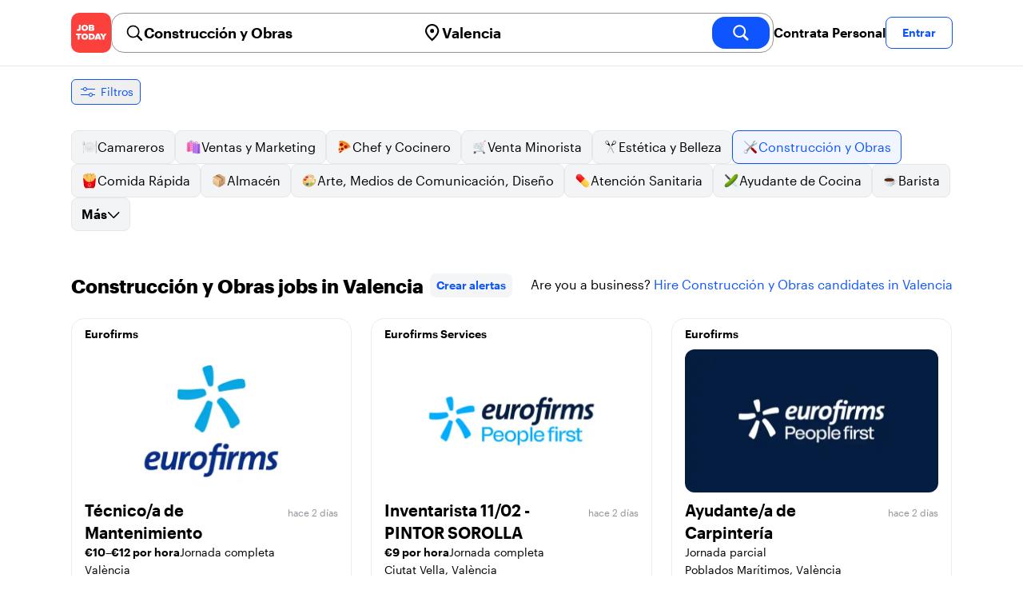

--- FILE ---
content_type: text/html; charset=utf-8
request_url: https://jobtoday.com/es/trabajos-construccion-y-obras/valencia
body_size: 65204
content:
<!DOCTYPE html><html lang="es"><head><meta charSet="utf-8" data-next-head=""/><meta name="viewport" content="width=device-width" data-next-head=""/><meta name="viewport" content="width=device-width, initial-scale=1"/><meta name="robots" content="index,follow" data-next-head=""/><title data-next-head="">99 Best de Construcción y Obras Jobs in Valencia (febrero 2026) | JOB TODAY</title><meta name="title" content="99 Best de Construcción y Obras Jobs in Valencia (febrero 2026) | JOB TODAY" data-next-head=""/><meta name="description" content="Apply to 99 Construcción y Obras jobs available and hiring now in Valencia. New Construcción y Obras vacancies are added daily on JOB TODAY. Get set up in seconds &amp; start chatting with employers in minutes!" data-next-head=""/><meta name="keywords" content="Construcción y Obras, trabajos" data-next-head=""/><link rel="canonical" href="https://jobtoday.com/es/trabajos-construccion-y-obras/valencia" data-next-head=""/><meta property="og:site_name" content="jobtoday.com" data-next-head=""/><meta property="og:type" content="website" data-next-head=""/><meta property="og:title" content="99 Best de Construcción y Obras Jobs in Valencia (febrero 2026) | JOB TODAY" data-next-head=""/><meta property="og:description" content="Apply to 99 Construcción y Obras jobs available and hiring now in Valencia. New Construcción y Obras vacancies are added daily on JOB TODAY. Get set up in seconds &amp; start chatting with employers in minutes!" data-next-head=""/><meta property="og:image" content="https://cdn.jobtoday.com/pics/share-pict-1200x630@2x.jpg" data-next-head=""/><meta property="og:url" content="https://jobtoday.com/es/trabajos-construccion-y-obras/valencia" data-next-head=""/><meta property="twitter:card" content="summary_large_image" data-next-head=""/><meta property="twitter:url" content="https://jobtoday.com/es/trabajos-construccion-y-obras/valencia" data-next-head=""/><meta property="twitter:title" content="99 Best de Construcción y Obras Jobs in Valencia (febrero 2026) | JOB TODAY" data-next-head=""/><meta property="twitter:description" content="Apply to 99 Construcción y Obras jobs available and hiring now in Valencia. New Construcción y Obras vacancies are added daily on JOB TODAY. Get set up in seconds &amp; start chatting with employers in minutes!" data-next-head=""/><meta property="twitter:site" content="@JobToday_ES" data-next-head=""/><meta property="twitter:creator" content="@JobToday_ES" data-next-head=""/><meta property="twitter:image" content="https://cdn.jobtoday.com/pics/share-pict-1200x630@2x.jpg" data-next-head=""/><link rel="apple-touch-icon" href="/static/apple-touch-icon.png" data-next-head=""/><meta name="apple-itunes-app" content="app-id=981163277" data-next-head=""/><meta name="apple-mobile-web-app-title" content="JOB TODAY" data-next-head=""/><meta name="apple-mobile-web-app-status-bar-style" content="black-translucent" data-next-head=""/><meta name="theme-color" content="#fe1d25" data-next-head=""/><link rel="next" href="/es/trabajos-construccion-y-obras/valencia?page=2" data-next-head=""/><meta name="view-transition" content="same-origin"/><link rel="shortcut icon" type="image/png" href="https://wcdn.jobtoday.com/static/favicon.png" crossorigin="anonymous"/><link rel="apple-touch-icon" href="https://wcdn.jobtoday.com/static/apple-touch-icon.png"/><link rel="modulepreload" href="https://wcdn.jobtoday.com/static/i18n/es.xphKn3jZuJz2tbCJyCp0b.js"/><link rel="preload" href="https://wcdn.jobtoday.com/static/fonts/GraphikUI-Regular-Web.woff2" type="font/woff2" crossorigin="anonymous" as="font"/><link rel="preload" href="https://wcdn.jobtoday.com/static/fonts/GraphikUI-Semibold-Web.woff2" type="font/woff2" crossorigin="anonymous" as="font"/><link rel="preload" href="https://wcdn.jobtoday.com/static/fonts/GraphikUI-Bold-Web.woff2" type="font/woff2" crossorigin="anonymous" as="font"/><link rel="preconnect" href="https://www.googletagmanager.com" crossorigin="anonymous"/><link rel="dns-prefetch" href="https://www.googletagmanager.com" crossorigin="anonymous"/><link rel="preconnect" href="https://wa.appsflyer.com" crossorigin="anonymous"/><link rel="dns-prefetch" href="https://wa.appsflyer.com" crossorigin="anonymous"/><link rel="preconnect" href="https://websdk.appsflyer.com" crossorigin="anonymous"/><link rel="dns-prefetch" href="https://websdk.appsflyer.com" crossorigin="anonymous"/><link rel="preconnect" href="https://www.google-analytics.com" crossorigin="anonymous"/><link rel="dns-prefetch" href="https://www.google-analytics.com" crossorigin="anonymous"/><link rel="preconnect" href="https://wcdn.jobtoday.com" crossorigin="anonymous"/><link rel="dns-prefetch" href="https://wcdn.jobtoday.com" crossorigin="anonymous"/><link rel="preconnect" href="https://fonts.gstatic.com" crossorigin="anonymous"/><link rel="dns-prefetch" href="https://fonts.gstatic.com" crossorigin="anonymous"/><link rel="preconnect" href="https://connect.facebook.net" crossorigin="anonymous"/><link rel="dns-prefetch" href="https://connect.facebook.net" crossorigin="anonymous"/><meta http-equiv="X-UA-Compatible" content="IE=edge"/><meta name="apple-mobile-web-app-title" content="JOB TODAY"/><meta property="og:site_name" content="jobtoday.com"/><meta property="al:android:package" content="com.jobtoday.app"/><meta property="al:ios:app_store_id" content="981163277"/><link rel="preload" href="https://wcdn.jobtoday.com/_next/static/css/bed05fe35b56666a.css" as="style"/><meta name="sentry-trace" content="f839d78306ed4e015bcafd4a62205c7e-c795d9fbfe2eacb0-1"/><meta name="baggage" content="sentry-environment=production,sentry-release=v197,sentry-public_key=736a896cc11a4a8497b0c58b9354cda9,sentry-trace_id=f839d78306ed4e015bcafd4a62205c7e,sentry-transaction=GET%20%2F%5BcountryCode%5D%2F%5B...feedSlug%5D,sentry-sampled=true,sentry-sample_rand=0.15500415781008225,sentry-sample_rate=0.2"/><style>
            @font-face {
              font-family: "GraphikUI";
              font-weight: 400;
              src: url("https://wcdn.jobtoday.com/static/fonts/GraphikUI-Regular-Web.woff2") format("woff2");
              font-display: optional;
            }

            @font-face {
              font-family: "GraphikUI";
              font-weight: 600;
              src: url("https://wcdn.jobtoday.com/static/fonts/GraphikUI-Semibold-Web.woff2") format("woff2");
              font-display: optional;
            }

            @font-face {
              font-family: "GraphikUI";
              font-weight: 700;
              src: url("https://wcdn.jobtoday.com/static/fonts/GraphikUI-Bold-Web.woff2") format("woff2");
              font-display: optional;
            }
            </style><script>
                window.geoIPCountryCode = "us";
                window.geoIPLat = "39.962502";
                window.geoIPLng = "-83.006104";
                window.sentryEnv = "production";
                window.sentryDsn = "https://736a896cc11a4a8497b0c58b9354cda9@sentry.jobtoday.tools/4";
              </script><script>
                var consentValues = {
                  'ad_storage': 'granted',
                  'ad_user_data': 'granted',
                  'ad_personalization': 'granted',
                  'analytics_storage': 'granted',
                };

                window.dataLayer = window.dataLayer || [];
                function gtag(){dataLayer.push(arguments);}
                gtag('js', new Date());


                gtag('config', 'G-X5S79176Z9', {
                  id: undefined,
                  user: undefined,
                  user_id: undefined,
                  page_path: window.location.pathname,
                  debug_mode: window.location.hostname !== "jobtoday.com"
                });

                gtag('config', 'AW-937805066');
                if (undefined) {
                  gtag('set', 'user_data', {
                    email: "undefined"
                  });

                  window.dataLayer.push({
                    userId: undefined,
                    email: "undefined"
                  });
                }

                if (window.location.pathname !== "/" && window.location.pathname !== "/us" && !window.location.pathname.startsWith("/us/")) {
                  gtag('consent', 'default', consentValues);
                }
              </script><link rel="stylesheet" href="https://wcdn.jobtoday.com/_next/static/css/bed05fe35b56666a.css" data-n-g=""/><noscript data-n-css=""></noscript><script defer="" noModule="" src="https://wcdn.jobtoday.com/_next/static/chunks/polyfills-42372ed130431b0a.js"></script><script src="https://wcdn.jobtoday.com/_next/static/chunks/webpack-6cdf4c6feba29c86.js" defer=""></script><script src="https://wcdn.jobtoday.com/_next/static/chunks/framework-c6138ec4f8e5a304.js" defer=""></script><script src="https://wcdn.jobtoday.com/_next/static/chunks/main-5de128f11214265e.js" defer=""></script><script src="https://wcdn.jobtoday.com/_next/static/chunks/pages/_app-b2eee462ccd69e05.js" defer=""></script><script src="https://wcdn.jobtoday.com/_next/static/chunks/07c2d338-45ca41ba265b9aee.js" defer=""></script><script src="https://wcdn.jobtoday.com/_next/static/chunks/4420-18e54e1298ec632d.js" defer=""></script><script src="https://wcdn.jobtoday.com/_next/static/chunks/4470-e2a026e3acab651b.js" defer=""></script><script src="https://wcdn.jobtoday.com/_next/static/chunks/5116-d6f37287e04033fc.js" defer=""></script><script src="https://wcdn.jobtoday.com/_next/static/chunks/8230-0f81303a047bdd29.js" defer=""></script><script src="https://wcdn.jobtoday.com/_next/static/chunks/9981-85ea5ffde56cf419.js" defer=""></script><script src="https://wcdn.jobtoday.com/_next/static/chunks/401-00ff0992c0f0c4a2.js" defer=""></script><script src="https://wcdn.jobtoday.com/_next/static/chunks/920-065ac0a15749f9bf.js" defer=""></script><script src="https://wcdn.jobtoday.com/_next/static/chunks/pages/%5BcountryCode%5D/%5B...feedSlug%5D-0de77a8a6cb742a8.js" defer=""></script><script src="https://wcdn.jobtoday.com/_next/static/xphKn3jZuJz2tbCJyCp0b/_buildManifest.js" defer=""></script><script src="https://wcdn.jobtoday.com/_next/static/xphKn3jZuJz2tbCJyCp0b/_ssgManifest.js" defer=""></script></head><body><noscript>
                  <iframe src="https://www.googletagmanager.com/ns.html?id=GTM-NPFW7TF" height="0" width="0" style="display:none;visibility:hidden"></iframe>
                </noscript><noscript><img height="1" width="1" class="hidden" src="https://www.facebook.com/tr?id=657986048516879&amp;ev=PageView&amp;noscript=1"/></noscript><link rel="preload" as="image" href="https://wcdn.jobtoday.com/static/icons/JT-Logo-XS.svg"/><link rel="preload" as="image" href="https://wcdn.jobtoday.com/static/icons/ic-magnifying-glass-32.svg"/><link rel="preload" as="image" href="https://wcdn.jobtoday.com/static/icons/ic-location-black.svg"/><link rel="preload" as="image" href="https://wcdn.jobtoday.com/static/icons/ic-magnifyingglass-white-bold-24.svg"/><link rel="preload" as="image" href="https://wcdn.jobtoday.com/static/icons/ic-search.svg"/><link rel="preload" as="image" href="https://wcdn.jobtoday.com/static/icons/ic-filters-blue.svg"/><link rel="preload" as="image" href="https://cdn.jobtoday.com/pics/ic-bolt-24.png"/><link rel="preload" as="image" href="https://wcdn.jobtoday.com/static/icons/ic-chevron-right-blue.svg"/><link rel="preload" as="image" href="https://wcdn.jobtoday.com/static/images/landings/app/app-rating_es.svg"/><link rel="preload" as="image" href="https://wcdn.jobtoday.com/static/images/landings/app/appstore_es.svg"/><div id="__next"><div><header class="relative top-0 z-20 border-b border-gray-200 bg-white"><div class="jt-container relative flex items-center justify-between gap-8 sm:gap-12"><a class="shrink-0" data-testid="header_logo" href="/es" title="Busca trabajo y contrata en JOB TODAY" rel="nofollow"><img src="https://wcdn.jobtoday.com/static/icons/JT-Logo-XS.svg" alt="JOB TODAY logo" width="50" height="50"/></a><section class="relative hidden flex-auto lg:block"><div class="md:p-1 md:border md:border-jt-gray-warm-600 md:rounded-2xl"><form class="relative flex flex-col md:flex-row gap-4 md:gap-0" action="/search" method="POST"><input type="hidden" name="countryCode" value="es"/><input type="hidden" name="appHeaders" value="{&quot;X-GUID&quot;:&quot;c6bda79b-1f3b-4b26-8ae1-031430a9a557&quot;,&quot;X-LOCALE&quot;:&quot;es&quot;,&quot;X-APP-VERSION&quot;:&quot;2.2.2&quot;,&quot;X-TYPE&quot;:&quot;3&quot;,&quot;X-WEB-DEVICE-TYPE&quot;:&quot;desktop&quot;,&quot;X-SESSION-TOKEN&quot;:&quot;&quot;,&quot;X-FORWARDED-FOR&quot;:&quot;18.191.228.40, 10.0.40.165, 10.0.30.101&quot;,&quot;user-agent&quot;:&quot;Mozilla/5.0 (Macintosh; Intel Mac OS X 10_15_7) AppleWebKit/537.36 (KHTML, like Gecko) Chrome/131.0.0.0 Safari/537.36; ClaudeBot/1.0; +claudebot@anthropic.com)&quot;,&quot;x-geoip2-country&quot;:&quot;US&quot;,&quot;x-geoip2-city&quot;:&quot;Columbus&quot;}"/><div class="relative md:static flex flex-1 flex-col border md:border-none rounded-2xl md:rounded-none"><label class="flex-1 flex items-center pl-3 md:px-3 gap-2" id="_R_cm_-label" for="_R_cm_-input"><img src="https://wcdn.jobtoday.com/static/icons/ic-magnifying-glass-32.svg" alt="search icon" width="24" height="24"/><input class="text-lg font-semibold bg-transparent border-none transition-none p-0 search-cancel:h-4 search-cancel:w-4 search-cancel:appearance-none search-cancel:bg-[url(/static/icons/ic-multiply-grey-16.svg)]" type="search" data-testid="search-bar_keyword" aria-activedescendant="" aria-autocomplete="list" aria-controls="_R_cm_-menu" aria-expanded="false" aria-labelledby="_R_cm_-label" autoComplete="off" id="_R_cm_-input" role="combobox" placeholder="Buscar ofertas" name="keywordField" value="Construcción y Obras"/></label><div class="absolute -bottom-2 left-0 md:-bottom-4 w-full"><ul class="absolute z-10 w-full overflow-hidden rounded-2xl bg-white drop-shadow-[0_4px_24px_rgba(0,0,0,0.08)] hidden" data-testid="search-bar_keyword-suggestion_list" id="_R_cm_-menu" role="listbox" aria-labelledby="_R_cm_-label"></ul></div></div><div class="relative md:static flex flex-1 flex-col border md:border-none rounded-2xl md:rounded-none"><label class="flex-1 flex items-center pl-3 md:px-3 gap-2" id="_R_cmH2_-label" for="_R_cmH2_-input"><img src="https://wcdn.jobtoday.com/static/icons/ic-location-black.svg" alt="search icon" width="24" height="24"/><input class="text-lg font-semibold bg-transparent border-none transition-none p-0 search-cancel:h-4 search-cancel:w-4 search-cancel:appearance-none search-cancel:bg-[url(/static/icons/ic-multiply-grey-16.svg)]" type="search" data-testid="search-bar_location" aria-activedescendant="" aria-autocomplete="list" aria-controls="_R_cmH2_-menu" aria-expanded="false" aria-labelledby="_R_cmH2_-label" autoComplete="off" id="_R_cmH2_-input" role="combobox" placeholder="¿En qué ciudad?" name="locationField" value="Valencia"/></label><div class="absolute -bottom-2 left-0 md:-bottom-4 w-full"><ul class="absolute z-10 w-full overflow-hidden rounded-2xl bg-white drop-shadow-[0_4px_24px_rgba(0,0,0,0.08)] hidden" data-testid="search-bar_location-suggestion_list" id="_R_cmH2_-menu" role="listbox" aria-labelledby="_R_cmH2_-label"></ul></div></div><button class="w-auto flex-none h-10 rounded-2xl md:px-6 text-xl font-semibold bg-jt-primary text-white transition-transform hover:scale-105 active:scale-95" type="submit" aria-label="search" data-testid="search-bar_find-button"><img src="https://wcdn.jobtoday.com/static/icons/ic-magnifyingglass-white-bold-24.svg" alt="search icon" width="24" height="24" class="hidden md:block"/><span class="md:hidden">Buscar</span></button></form></div></section><ul class="flex items-center gap-4"><li><a class="cursor-pointer font-semibold text-black hover:text-opacity-60 sm:whitespace-nowrap leading-5 inline-block" href="https://jobtoday.com/es/landings/hire" rel="noopener noreferrer nofollow" target="_blank" data-testid="header_start-hiring-button">Contrata Personal</a></li><li><button data-testid="header_log-in-button" class="btn jt-text-16 jt-btn-sm whitespace-nowrap font-semibold btn-sm jt-btn-outline" id="headlessui-menu-button-_R_7crcm_" type="button" aria-haspopup="menu" aria-expanded="false" data-headlessui-state="">Entrar</button></li></ul></div><div class="px-4 pb-4 lg:hidden"><button type="button" class="peer line-clamp-1 w-full rounded-lg border border-jt-gray-200 bg-white p-2" data-testid="search-bar_navigation-panel"><div class="flex items-center"><img src="https://wcdn.jobtoday.com/static/icons/ic-search.svg" alt="search icon" width="24" height="24"/><div class="flex gap-2"><span class="line-clamp-1">Construcción y Obras</span><span class="line-clamp-1 text-jt-primary">en<!-- --> <!-- -->Valencia</span></div></div></button></div></header><div class="sticky top-0 z-10 bg-white"><div class="jt-container"><div class="flex snap-x snap-proximity gap-2 overflow-x-auto scrollbar-none md:overflow-visible"><button class="flex h-8 shrink-0 snap-start items-center justify-center rounded-md border-[1px] border-jt-primary px-2 py-1 text-sm font-normal normal-case text-jt-primary transition-all active:scale-[0.95]" data-testid="job-results-filters"><img src="https://wcdn.jobtoday.com/static/icons/ic-filters-blue.svg" alt="filters icon" width="24" height="24"/><span class="ml-1 hidden md:block">Filtros</span></button></div></div></div><div class="jt-container"><section class="mb-8 md:mb-12"><div class="flex flex-col gap-2"><div class="flex snap-x snap-proximity gap-2 overflow-x-auto scrollbar-none flex-nowrap md:flex-wrap md:overflow-visible md:pb-0"><div class="flex flex-shrink-0 snap-start flex" data-testid="category-item"><a href="/es/trabajos-camareros/valencia" class="flex shrink-0 items-center gap-2 bg-gray-100 text-black border-gray-200 whitespace-nowrap rounded-lg border px-3 py-2 transition duration-200 ease-in-out md:hover:border-jt-primary md:hover:bg-jt-primary-light md:hover:text-jt-primary md:hover:shadow-sm"><img src="https://cdn.jobtoday.com/categories/32x32/ic-emj-waiters-32.png" alt="Offres d&#x27;emploi: en tant que Camareros" loading="lazy" width="20" height="20"/> <!-- -->Camareros</a></div><div class="flex flex-shrink-0 snap-start flex" data-testid="category-item"><a href="/es/trabajos-ventas-y-marketing/valencia" class="flex shrink-0 items-center gap-2 bg-gray-100 text-black border-gray-200 whitespace-nowrap rounded-lg border px-3 py-2 transition duration-200 ease-in-out md:hover:border-jt-primary md:hover:bg-jt-primary-light md:hover:text-jt-primary md:hover:shadow-sm"><img src="https://cdn.jobtoday.com/categories/32x32/ic-emj-sales_marketing-32.png" alt="Offres d&#x27;emploi: en tant que Ventas y Marketing" loading="lazy" width="20" height="20"/> <!-- -->Ventas y Marketing</a></div><div class="flex flex-shrink-0 snap-start flex" data-testid="category-item"><a href="/es/trabajos-chef-y-cocinero/valencia" class="flex shrink-0 items-center gap-2 bg-gray-100 text-black border-gray-200 whitespace-nowrap rounded-lg border px-3 py-2 transition duration-200 ease-in-out md:hover:border-jt-primary md:hover:bg-jt-primary-light md:hover:text-jt-primary md:hover:shadow-sm"><img src="https://cdn.jobtoday.com/categories/32x32/ic-emj-chef_cook-32.png" alt="Offres d&#x27;emploi: en tant que Chef y Cocinero" loading="lazy" width="20" height="20"/> <!-- -->Chef y Cocinero</a></div><div class="flex flex-shrink-0 snap-start flex" data-testid="category-item"><a href="/es/trabajos-venta-minorista/valencia" class="flex shrink-0 items-center gap-2 bg-gray-100 text-black border-gray-200 whitespace-nowrap rounded-lg border px-3 py-2 transition duration-200 ease-in-out md:hover:border-jt-primary md:hover:bg-jt-primary-light md:hover:text-jt-primary md:hover:shadow-sm"><img src="https://cdn.jobtoday.com/categories/32x32/ic-emj-retail-32.png" alt="Offres d&#x27;emploi: en tant que Venta Minorista" loading="lazy" width="20" height="20"/> <!-- -->Venta Minorista</a></div><div class="flex flex-shrink-0 snap-start flex" data-testid="category-item"><a href="/es/trabajos-estetica-y-belleza/valencia" class="flex shrink-0 items-center gap-2 bg-gray-100 text-black border-gray-200 whitespace-nowrap rounded-lg border px-3 py-2 transition duration-200 ease-in-out md:hover:border-jt-primary md:hover:bg-jt-primary-light md:hover:text-jt-primary md:hover:shadow-sm"><img src="https://cdn.jobtoday.com/categories/32x32/ic-emj-salon_beauty-32.png" alt="Offres d&#x27;emploi: en tant que Estética y Belleza" loading="lazy" width="20" height="20"/> <!-- -->Estética y Belleza</a></div><div class="flex flex-shrink-0 snap-start flex" data-testid="category-item"><a href="/es/trabajos-construccion-y-obras/valencia" class="flex shrink-0 items-center gap-2 bg-jt-primary-light text-jt-primary border-jt-primary whitespace-nowrap rounded-lg border px-3 py-2 transition duration-200 ease-in-out md:hover:border-jt-primary md:hover:bg-jt-primary-light md:hover:text-jt-primary md:hover:shadow-sm"><img src="https://cdn.jobtoday.com/categories/32x32/ic-emj-construction_repair-32.png" alt="Offres d&#x27;emploi: en tant que Construcción y Obras" loading="lazy" width="20" height="20"/> <!-- -->Construcción y Obras</a></div><div class="flex flex-shrink-0 snap-start flex" data-testid="category-item"><a href="/es/trabajos-comida-rapida/valencia" class="flex shrink-0 items-center gap-2 bg-gray-100 text-black border-gray-200 whitespace-nowrap rounded-lg border px-3 py-2 transition duration-200 ease-in-out md:hover:border-jt-primary md:hover:bg-jt-primary-light md:hover:text-jt-primary md:hover:shadow-sm"><img src="https://cdn.jobtoday.com/categories/32x32/ic-emj-fast_food-32.png" alt="Offres d&#x27;emploi: en tant que Comida Rápida" loading="lazy" width="20" height="20"/> <!-- -->Comida Rápida</a></div><div class="flex flex-shrink-0 snap-start flex" data-testid="category-item"><a href="/es/trabajos-almacen/valencia" class="flex shrink-0 items-center gap-2 bg-gray-100 text-black border-gray-200 whitespace-nowrap rounded-lg border px-3 py-2 transition duration-200 ease-in-out md:hover:border-jt-primary md:hover:bg-jt-primary-light md:hover:text-jt-primary md:hover:shadow-sm"><img src="https://cdn.jobtoday.com/categories/32x32/ic-emj-warehouse-32.png" alt="Offres d&#x27;emploi: en tant que Almacén" loading="lazy" width="20" height="20"/> <!-- -->Almacén</a></div><div class="flex flex-shrink-0 snap-start flex" data-testid="category-item"><a href="/es/trabajos-arte%2C-medios-de-comunicacion%2C-diseno/valencia" class="flex shrink-0 items-center gap-2 bg-gray-100 text-black border-gray-200 whitespace-nowrap rounded-lg border px-3 py-2 transition duration-200 ease-in-out md:hover:border-jt-primary md:hover:bg-jt-primary-light md:hover:text-jt-primary md:hover:shadow-sm"><img src="https://cdn.jobtoday.com/categories/32x32/ic-emj-visual_media-32.png" alt="Offres d&#x27;emploi: en tant que Arte, Medios de Comunicación, Diseño" loading="lazy" width="20" height="20"/> <!-- -->Arte, Medios de Comunicación, Diseño</a></div><div class="flex flex-shrink-0 snap-start flex" data-testid="category-item"><a href="/es/trabajos-atencion-sanitaria/valencia" class="flex shrink-0 items-center gap-2 bg-gray-100 text-black border-gray-200 whitespace-nowrap rounded-lg border px-3 py-2 transition duration-200 ease-in-out md:hover:border-jt-primary md:hover:bg-jt-primary-light md:hover:text-jt-primary md:hover:shadow-sm"><img src="https://cdn.jobtoday.com/categories/32x32/ic-emj-healthcare-32.png" alt="Offres d&#x27;emploi: en tant que Atención Sanitaria" loading="lazy" width="20" height="20"/> <!-- -->Atención Sanitaria</a></div><div class="flex flex-shrink-0 snap-start flex" data-testid="category-item"><a href="/es/trabajos-ayudante-de-cocina/valencia" class="flex shrink-0 items-center gap-2 bg-gray-100 text-black border-gray-200 whitespace-nowrap rounded-lg border px-3 py-2 transition duration-200 ease-in-out md:hover:border-jt-primary md:hover:bg-jt-primary-light md:hover:text-jt-primary md:hover:shadow-sm"><img src="https://cdn.jobtoday.com/categories/32x32/ic-emj-kitchen_assistants-32.png" alt="Offres d&#x27;emploi: en tant que Ayudante de Cocina" loading="lazy" width="20" height="20"/> <!-- -->Ayudante de Cocina</a></div><div class="flex flex-shrink-0 snap-start flex" data-testid="category-item"><a href="/es/trabajos-barista/valencia" class="flex shrink-0 items-center gap-2 bg-gray-100 text-black border-gray-200 whitespace-nowrap rounded-lg border px-3 py-2 transition duration-200 ease-in-out md:hover:border-jt-primary md:hover:bg-jt-primary-light md:hover:text-jt-primary md:hover:shadow-sm"><img src="https://cdn.jobtoday.com/categories/32x32/ic-emj-barista-32.png" alt="Offres d&#x27;emploi: en tant que Barista" loading="lazy" width="20" height="20"/> <!-- -->Barista</a></div><div class="flex flex-shrink-0 snap-start md:hidden" data-testid="category-item"><a href="/es/trabajos-ciencia/valencia" class="flex shrink-0 items-center gap-2 bg-gray-100 text-black border-gray-200 whitespace-nowrap rounded-lg border px-3 py-2 transition duration-200 ease-in-out md:hover:border-jt-primary md:hover:bg-jt-primary-light md:hover:text-jt-primary md:hover:shadow-sm"><img src="https://cdn.jobtoday.com/categories/32x32/ic-emj-science-32.png" alt="Offres d&#x27;emploi: en tant que Ciencia" loading="lazy" width="20" height="20"/> <!-- -->Ciencia</a></div><div class="flex flex-shrink-0 snap-start md:hidden" data-testid="category-item"><a href="/es/trabajos-contabilidad-y-finanzas/valencia" class="flex shrink-0 items-center gap-2 bg-gray-100 text-black border-gray-200 whitespace-nowrap rounded-lg border px-3 py-2 transition duration-200 ease-in-out md:hover:border-jt-primary md:hover:bg-jt-primary-light md:hover:text-jt-primary md:hover:shadow-sm"><img src="https://cdn.jobtoday.com/categories/32x32/ic-emj-accounting_finance-32.png" alt="Offres d&#x27;emploi: en tant que Contabilidad y Finanzas" loading="lazy" width="20" height="20"/> <!-- -->Contabilidad y Finanzas</a></div><div class="flex flex-shrink-0 snap-start md:hidden" data-testid="category-item"><a href="/es/trabajos-cuidado-de-animales/valencia" class="flex shrink-0 items-center gap-2 bg-gray-100 text-black border-gray-200 whitespace-nowrap rounded-lg border px-3 py-2 transition duration-200 ease-in-out md:hover:border-jt-primary md:hover:bg-jt-primary-light md:hover:text-jt-primary md:hover:shadow-sm"><img src="https://cdn.jobtoday.com/categories/32x32/ic-emj-animal_care-32.png" alt="Offres d&#x27;emploi: en tant que Cuidado de animales" loading="lazy" width="20" height="20"/> <!-- -->Cuidado de animales</a></div><div class="flex flex-shrink-0 snap-start md:hidden" data-testid="category-item"><a href="/es/trabajos-cuidado-de-ninos/valencia" class="flex shrink-0 items-center gap-2 bg-gray-100 text-black border-gray-200 whitespace-nowrap rounded-lg border px-3 py-2 transition duration-200 ease-in-out md:hover:border-jt-primary md:hover:bg-jt-primary-light md:hover:text-jt-primary md:hover:shadow-sm"><img src="https://cdn.jobtoday.com/categories/32x32/ic-emj-child_youth_care-32.png" alt="Offres d&#x27;emploi: en tant que Cuidado de niños" loading="lazy" width="20" height="20"/> <!-- -->Cuidado de niños</a></div><div class="flex flex-shrink-0 snap-start md:hidden" data-testid="category-item"><a href="/es/trabajos-deportes-y-bienestar/valencia" class="flex shrink-0 items-center gap-2 bg-gray-100 text-black border-gray-200 whitespace-nowrap rounded-lg border px-3 py-2 transition duration-200 ease-in-out md:hover:border-jt-primary md:hover:bg-jt-primary-light md:hover:text-jt-primary md:hover:shadow-sm"><img src="https://cdn.jobtoday.com/categories/32x32/ic-emj-sports_wellness-32.png" alt="Offres d&#x27;emploi: en tant que Deportes y Bienestar" loading="lazy" width="20" height="20"/> <!-- -->Deportes y Bienestar</a></div><div class="flex flex-shrink-0 snap-start md:hidden" data-testid="category-item"><a href="/es/trabajos-educacion/valencia" class="flex shrink-0 items-center gap-2 bg-gray-100 text-black border-gray-200 whitespace-nowrap rounded-lg border px-3 py-2 transition duration-200 ease-in-out md:hover:border-jt-primary md:hover:bg-jt-primary-light md:hover:text-jt-primary md:hover:shadow-sm"><img src="https://cdn.jobtoday.com/categories/32x32/ic-emj-education_training-32.png" alt="Offres d&#x27;emploi: en tant que Educación" loading="lazy" width="20" height="20"/> <!-- -->Educación</a></div><div class="flex flex-shrink-0 snap-start md:hidden" data-testid="category-item"><a href="/es/trabajos-entretenimiento/valencia" class="flex shrink-0 items-center gap-2 bg-gray-100 text-black border-gray-200 whitespace-nowrap rounded-lg border px-3 py-2 transition duration-200 ease-in-out md:hover:border-jt-primary md:hover:bg-jt-primary-light md:hover:text-jt-primary md:hover:shadow-sm"><img src="https://cdn.jobtoday.com/categories/32x32/ic-emj-arts_entertainment-32.png" alt="Offres d&#x27;emploi: en tant que Entretenimiento" loading="lazy" width="20" height="20"/> <!-- -->Entretenimiento</a></div><div class="flex flex-shrink-0 snap-start md:hidden" data-testid="category-item"><a href="/es/trabajos-eventos-y-promociones/valencia" class="flex shrink-0 items-center gap-2 bg-gray-100 text-black border-gray-200 whitespace-nowrap rounded-lg border px-3 py-2 transition duration-200 ease-in-out md:hover:border-jt-primary md:hover:bg-jt-primary-light md:hover:text-jt-primary md:hover:shadow-sm"><img src="https://cdn.jobtoday.com/categories/32x32/ic-emj-events_promotion-32.png" alt="Offres d&#x27;emploi: en tant que Eventos y Promociones" loading="lazy" width="20" height="20"/> <!-- -->Eventos y Promociones</a></div><div class="flex flex-shrink-0 snap-start md:hidden" data-testid="category-item"><a href="/es/trabajos-gerencia/valencia" class="flex shrink-0 items-center gap-2 bg-gray-100 text-black border-gray-200 whitespace-nowrap rounded-lg border px-3 py-2 transition duration-200 ease-in-out md:hover:border-jt-primary md:hover:bg-jt-primary-light md:hover:text-jt-primary md:hover:shadow-sm"><img src="https://cdn.jobtoday.com/categories/32x32/ic-emj-business_management-32.png" alt="Offres d&#x27;emploi: en tant que Gerencia" loading="lazy" width="20" height="20"/> <!-- -->Gerencia</a></div><div class="flex flex-shrink-0 snap-start md:hidden" data-testid="category-item"><a href="/es/trabajos-industria-y-produccion/valencia" class="flex shrink-0 items-center gap-2 bg-gray-100 text-black border-gray-200 whitespace-nowrap rounded-lg border px-3 py-2 transition duration-200 ease-in-out md:hover:border-jt-primary md:hover:bg-jt-primary-light md:hover:text-jt-primary md:hover:shadow-sm"><img src="https://cdn.jobtoday.com/categories/32x32/ic-emj-production_manufacturing-32.png" alt="Offres d&#x27;emploi: en tant que Industria y Producción" loading="lazy" width="20" height="20"/> <!-- -->Industria y Producción</a></div><div class="flex flex-shrink-0 snap-start md:hidden" data-testid="category-item"><a href="/es/trabajos-ingenieria/valencia" class="flex shrink-0 items-center gap-2 bg-gray-100 text-black border-gray-200 whitespace-nowrap rounded-lg border px-3 py-2 transition duration-200 ease-in-out md:hover:border-jt-primary md:hover:bg-jt-primary-light md:hover:text-jt-primary md:hover:shadow-sm"><img src="https://cdn.jobtoday.com/categories/32x32/ic-emj-engineer-32.png" alt="Offres d&#x27;emploi: en tant que Ingenieria" loading="lazy" width="20" height="20"/> <!-- -->Ingenieria</a></div><div class="flex flex-shrink-0 snap-start md:hidden" data-testid="category-item"><a href="/es/trabajos-limpieza/valencia" class="flex shrink-0 items-center gap-2 bg-gray-100 text-black border-gray-200 whitespace-nowrap rounded-lg border px-3 py-2 transition duration-200 ease-in-out md:hover:border-jt-primary md:hover:bg-jt-primary-light md:hover:text-jt-primary md:hover:shadow-sm"><img src="https://cdn.jobtoday.com/categories/32x32/ic-emj-cleaner-32.png" alt="Offres d&#x27;emploi: en tant que Limpieza" loading="lazy" width="20" height="20"/> <!-- -->Limpieza</a></div><div class="flex flex-shrink-0 snap-start md:hidden" data-testid="category-item"><a href="/es/trabajos-moda/valencia" class="flex shrink-0 items-center gap-2 bg-gray-100 text-black border-gray-200 whitespace-nowrap rounded-lg border px-3 py-2 transition duration-200 ease-in-out md:hover:border-jt-primary md:hover:bg-jt-primary-light md:hover:text-jt-primary md:hover:shadow-sm"><img src="https://cdn.jobtoday.com/categories/32x32/ic-emj-fashion-32.png" alt="Offres d&#x27;emploi: en tant que Moda" loading="lazy" width="20" height="20"/> <!-- -->Moda</a></div><div class="flex flex-shrink-0 snap-start md:hidden" data-testid="category-item"><a href="/es/trabajos-oficina-y-administracion/valencia" class="flex shrink-0 items-center gap-2 bg-gray-100 text-black border-gray-200 whitespace-nowrap rounded-lg border px-3 py-2 transition duration-200 ease-in-out md:hover:border-jt-primary md:hover:bg-jt-primary-light md:hover:text-jt-primary md:hover:shadow-sm"><img src="https://cdn.jobtoday.com/categories/32x32/ic-emj-admin_secretarial-32.png" alt="Offres d&#x27;emploi: en tant que Oficina y Administración" loading="lazy" width="20" height="20"/> <!-- -->Oficina y Administración</a></div><div class="flex flex-shrink-0 snap-start md:hidden" data-testid="category-item"><a href="/es/trabajos-personal-de-bar/valencia" class="flex shrink-0 items-center gap-2 bg-gray-100 text-black border-gray-200 whitespace-nowrap rounded-lg border px-3 py-2 transition duration-200 ease-in-out md:hover:border-jt-primary md:hover:bg-jt-primary-light md:hover:text-jt-primary md:hover:shadow-sm"><img src="https://cdn.jobtoday.com/categories/32x32/ic-emj-bar_staff-32.png" alt="Offres d&#x27;emploi: en tant que Personal de Bar" loading="lazy" width="20" height="20"/> <!-- -->Personal de Bar</a></div><div class="flex flex-shrink-0 snap-start md:hidden" data-testid="category-item"><a href="/es/trabajos-redaccion-y-edicion/valencia" class="flex shrink-0 items-center gap-2 bg-gray-100 text-black border-gray-200 whitespace-nowrap rounded-lg border px-3 py-2 transition duration-200 ease-in-out md:hover:border-jt-primary md:hover:bg-jt-primary-light md:hover:text-jt-primary md:hover:shadow-sm"><img src="https://cdn.jobtoday.com/categories/32x32/ic-emj-editor_writer-32.png" alt="Offres d&#x27;emploi: en tant que Redacción y Edición" loading="lazy" width="20" height="20"/> <!-- -->Redacción y Edición</a></div><div class="flex flex-shrink-0 snap-start md:hidden" data-testid="category-item"><a href="/es/trabajos-seguridad/valencia" class="flex shrink-0 items-center gap-2 bg-gray-100 text-black border-gray-200 whitespace-nowrap rounded-lg border px-3 py-2 transition duration-200 ease-in-out md:hover:border-jt-primary md:hover:bg-jt-primary-light md:hover:text-jt-primary md:hover:shadow-sm"><img src="https://cdn.jobtoday.com/categories/32x32/ic-emj-security-32.png" alt="Offres d&#x27;emploi: en tant que Seguridad" loading="lazy" width="20" height="20"/> <!-- -->Seguridad</a></div><div class="flex flex-shrink-0 snap-start md:hidden" data-testid="category-item"><a href="/es/trabajos-servicio-al-cliente/valencia" class="flex shrink-0 items-center gap-2 bg-gray-100 text-black border-gray-200 whitespace-nowrap rounded-lg border px-3 py-2 transition duration-200 ease-in-out md:hover:border-jt-primary md:hover:bg-jt-primary-light md:hover:text-jt-primary md:hover:shadow-sm"><img src="https://cdn.jobtoday.com/categories/32x32/ic-emj-customer_service-32.png" alt="Offres d&#x27;emploi: en tant que Servicio al Cliente" loading="lazy" width="20" height="20"/> <!-- -->Servicio al Cliente</a></div><div class="flex flex-shrink-0 snap-start md:hidden" data-testid="category-item"><a href="/es/trabajos-servicios-juridicos/valencia" class="flex shrink-0 items-center gap-2 bg-gray-100 text-black border-gray-200 whitespace-nowrap rounded-lg border px-3 py-2 transition duration-200 ease-in-out md:hover:border-jt-primary md:hover:bg-jt-primary-light md:hover:text-jt-primary md:hover:shadow-sm"><img src="https://cdn.jobtoday.com/categories/32x32/ic-emj-legal-32.png" alt="Offres d&#x27;emploi: en tant que Servicios Jurídicos" loading="lazy" width="20" height="20"/> <!-- -->Servicios Jurídicos</a></div><div class="flex flex-shrink-0 snap-start md:hidden" data-testid="category-item"><a href="/es/trabajos-tecnologia-de-la-informacion/valencia" class="flex shrink-0 items-center gap-2 bg-gray-100 text-black border-gray-200 whitespace-nowrap rounded-lg border px-3 py-2 transition duration-200 ease-in-out md:hover:border-jt-primary md:hover:bg-jt-primary-light md:hover:text-jt-primary md:hover:shadow-sm"><img src="https://cdn.jobtoday.com/categories/32x32/ic-emj-information_technology-32.png" alt="Offres d&#x27;emploi: en tant que Tecnología de la información" loading="lazy" width="20" height="20"/> <!-- -->Tecnología de la información</a></div><div class="flex flex-shrink-0 snap-start md:hidden" data-testid="category-item"><a href="/es/trabajos-transporte-y-reparto/valencia" class="flex shrink-0 items-center gap-2 bg-gray-100 text-black border-gray-200 whitespace-nowrap rounded-lg border px-3 py-2 transition duration-200 ease-in-out md:hover:border-jt-primary md:hover:bg-jt-primary-light md:hover:text-jt-primary md:hover:shadow-sm"><img src="https://cdn.jobtoday.com/categories/32x32/ic-emj-driver_delivery-32.png" alt="Offres d&#x27;emploi: en tant que Transporte y Reparto" loading="lazy" width="20" height="20"/> <!-- -->Transporte y Reparto</a></div><div class="flex flex-shrink-0 snap-start md:hidden" data-testid="category-item"><a href="/es/trabajos-otros/valencia" class="flex shrink-0 items-center gap-2 bg-gray-100 text-black border-gray-200 whitespace-nowrap rounded-lg border px-3 py-2 transition duration-200 ease-in-out md:hover:border-jt-primary md:hover:bg-jt-primary-light md:hover:text-jt-primary md:hover:shadow-sm"><img src="https://cdn.jobtoday.com/categories/32x32/ic-emj-other-32.png" alt="Offres d&#x27;emploi: en tant que Otros" loading="lazy" width="20" height="20"/> <!-- -->Otros</a></div><div class="hidden md:block" data-type="more"><button type="button" class="flex shrink-0 cursor-pointer items-center gap-2 whitespace-nowrap rounded-lg border border-gray-200 bg-gray-100 px-3 py-2 font-semibold text-black transition duration-200 ease-in-out hover:border-jt-primary hover:bg-jt-primary-light hover:text-jt-primary hover:shadow-sm" data-testid="show-more-desktop">Más<img src="https://wcdn.jobtoday.com/static/icons/ic-chevron-down-16.svg" alt="more icon" loading="lazy" width="16" height="16"/></button></div></div><div class="flex justify-center md:hidden"><button type="button" class="font-semibold text-jt-primary" data-testid="show-more-mobile">Ver todas</button></div></div></section><section class="mb-8"><div class="mb-6 lg:flex lg:items-center lg:justify-between lg:gap-8"><h1 class="flex-shrink-0 flex-grow text-2xl font-extrabold" data-testid="job-results-title">Construcción y Obras jobs in Valencia<span class="ml-2 align-text-bottom"><span class="cursor-pointer jt-text-14 mb-[16px] mt-[8px] block rounded-lg bg-[#f4f5f6] px-2 py-2 text-center font-semibold text-jt-primary sm:my-auto sm:inline-block sm:py-1 false" role="link" tabindex="0">Crear alertas</span></span></h1><p class="line-clamp-1" data-testid="job-results-are-you-business">Are you a business? <a class="text-jt-primary" href="/es/candidates-construction-repair/valencia" data-testid="job-results-are-you-business-link">Hire Construcción y Obras candidates in Valencia</a></p></div><ul class="flex flex-col gap-6 md:grid md:grid-cols-3"><li class="flex"><div class="flex h-full w-full flex-col rounded-2xl border transition-shadow hover:shadow-xl border-[#ececec]" data-testid="job-card"><div><a href="https://jobtoday.com/es/company/alimentacion-eurofirms-eKRyaZ" class="px-4 py-2 jt-text-14 line-clamp-1 text-left font-semibold hover:underline">Eurofirms</a></div><a href="/es/trabajo/tecnico-a-de-mantenimiento-lZmw76" class="flex flex-col h-full px-4 pb-4 space-y-2"><div class="relative aspect-video overflow-hidden rounded-xl"><picture><source type="image/webp" srcSet="https://cdn.jobtoday.com/img/0c36149c-c658-44d5-b9e7-6a23553e5413/640x360.webp"/><img class="w-full" src="https://cdn.jobtoday.com/img/0c36149c-c658-44d5-b9e7-6a23553e5413/640x360.jpg" alt="Técnico/a de Mantenimiento" width="640" height="360" loading="eager"/></picture></div><div class="flex grow flex-col gap-1"><div class="grid grid-cols-3 items-baseline justify-between gap-2"><div class="jt-text-20 col-span-2 line-clamp-2 text-left font-semibold text-black" data-testid="job-card_title">Técnico/a de Mantenimiento</div><div class="jt-text-12 line-clamp-1 text-right text-jt-gray-300" data-testid="job-card_update-date">hace 2 días</div></div><div class="flex gap-2"><div class="jt-text-14 font-semibold">€10–€12 por hora</div><div class="jt-text-14">Jornada completa</div></div><div class="jt-text-14 text-left">València</div><p class="jt-text-14 line-clamp-3 text-left text-[#929292]">Eurofirms selecciona para empresa ubicada en Valencia a un/a Técnico/a de mantenimiento para llevar a cabo las siguientes funciones: • Mantenimiento preventivo y correctivo en instalaciones eléctricas, climatización y fontanería., • Atención de solicitudes de arrendatarios en los campos anteriores., • Instalación de nuevos equipos y modernización de las instalaciones de climatización, electricidad, etc., • Automatización de instalaciones., • Colaboración con el resto del equipo en aquellas tareas que precisen su ayuda</p></div><div class="flex flex-wrap gap-2"><div class="jt-text-12 text-nowrap rounded-md px-2 py-1 bg-jt-gray-100 text-jt-gray-300" data-testid="job-card-badge-easyApply">Inscripción fácil</div></div></a></div></li><li class="flex"><div class="flex h-full w-full flex-col rounded-2xl border transition-shadow hover:shadow-xl border-[#ececec]" data-testid="job-card"><div><a href="https://jobtoday.com/es/company/rrhh-eurofirms-services-e0ZrGn" class="px-4 py-2 jt-text-14 line-clamp-1 text-left font-semibold hover:underline">Eurofirms Services</a></div><a href="/es/trabajo/inventarista-11-02-pintor-sorolla-OZByAb" class="flex flex-col h-full px-4 pb-4 space-y-2"><div class="relative aspect-video overflow-hidden rounded-xl"><picture><source type="image/webp" srcSet="https://cdn.jobtoday.com/img/1777c6e5-4e7d-487b-b582-c966949d27b6/640x360.webp"/><img class="w-full" src="https://cdn.jobtoday.com/img/1777c6e5-4e7d-487b-b582-c966949d27b6/640x360.jpg" alt="Inventarista 11/02 - PINTOR SOROLLA" width="640" height="360" loading="eager"/></picture></div><div class="flex grow flex-col gap-1"><div class="grid grid-cols-3 items-baseline justify-between gap-2"><div class="jt-text-20 col-span-2 line-clamp-2 text-left font-semibold text-black" data-testid="job-card_title">Inventarista 11/02 - PINTOR SOROLLA</div><div class="jt-text-12 line-clamp-1 text-right text-jt-gray-300" data-testid="job-card_update-date">hace 2 días</div></div><div class="flex gap-2"><div class="jt-text-14 font-semibold">€9 por hora</div><div class="jt-text-14">Jornada completa</div></div><div class="jt-text-14 text-left">Ciutat Vella, València</div><p class="jt-text-14 line-clamp-3 text-left text-[#929292]">¿Tienes experiencia en la realización de inventarios y control de stock? Si te apasiona el mundo de la logística, inventarios y control de stock Si tu respuesta es sí, queremos que seas parte de nuestro equipo. Desde Eurofirms Services para el área de Trade Marketing estamos en búsqueda de operarios/as en realización inventarios para trabajar en una importante marca en Pintor Sorolla (Valencia). Condiciones: • Salario: 9€ brutos/hora, • Horario: 08:00h hasta terminar el inventario., • Fechas: 11/02. Funciones: • Realizar inventarios de stock., • Conteo de stock será por unidades sueltas, por cajas o palets. Requisitos: • Formación: Educación Secundaria Obligatoria., • Experiencia en inventarios, • Disponibilidad para incorporación Inmediata.</p></div><div class="flex flex-wrap gap-2"><div class="jt-text-12 text-nowrap rounded-md px-2 py-1 bg-jt-green-100 text-jt-green-500" data-testid="job-card-badge-noExperience">Sin experiencia</div><div class="jt-text-12 text-nowrap rounded-md px-2 py-1 bg-jt-gray-100 text-jt-gray-300" data-testid="job-card-badge-easyApply">Inscripción fácil</div></div></a></div></li><li class="flex"><div class="flex h-full w-full flex-col rounded-2xl border transition-shadow hover:shadow-xl border-[#ececec]" data-testid="job-card"><div><a href="https://jobtoday.com/es/company/alimentacion-eurofirms-eKRyaZ" class="px-4 py-2 jt-text-14 line-clamp-1 text-left font-semibold hover:underline">Eurofirms</a></div><a href="/es/trabajo/ayudante-a-de-carpinteria-agmlkE" class="flex flex-col h-full px-4 pb-4 space-y-2"><div class="relative aspect-video overflow-hidden rounded-xl"><picture><source type="image/webp" srcSet="https://cdn.jobtoday.com/img/a2d2a44e-057a-47a4-9843-3699b168ddde/640x360.webp"/><img class="w-full" src="https://cdn.jobtoday.com/img/a2d2a44e-057a-47a4-9843-3699b168ddde/640x360.jpg" alt="Ayudante/a de Carpintería" width="640" height="360" loading="eager"/></picture></div><div class="flex grow flex-col gap-1"><div class="grid grid-cols-3 items-baseline justify-between gap-2"><div class="jt-text-20 col-span-2 line-clamp-2 text-left font-semibold text-black" data-testid="job-card_title">Ayudante/a de Carpintería</div><div class="jt-text-12 line-clamp-1 text-right text-jt-gray-300" data-testid="job-card_update-date">hace 2 días</div></div><div class="flex gap-2"><div class="jt-text-14">Jornada parcial</div></div><div class="jt-text-14 text-left">Poblados Marítimos, València</div><p class="jt-text-14 line-clamp-3 text-left text-[#929292]">Desde Eurofirms seleccionamos a ayudante de carpintería para el montaje de un Hotel. El Hotel se encuentra en el Cabanyal y las funciones son: • Conocimiento de montaje de muebles y carpintería, • Dar apoyo en el montaje, • Entre otras tareas del puesto</p></div><div class="flex flex-wrap gap-2"><div class="jt-text-12 text-nowrap rounded-md px-2 py-1 bg-jt-green-100 text-jt-green-500" data-testid="job-card-badge-immediateStart">¡Incorporación inmediata!</div><div class="jt-text-12 text-nowrap rounded-md px-2 py-1 bg-jt-green-100 text-jt-green-500" data-testid="job-card-badge-noExperience">Sin experiencia</div><div class="jt-text-12 text-nowrap rounded-md px-2 py-1 bg-jt-gray-100 text-jt-gray-300" data-testid="job-card-badge-easyApply">Inscripción fácil</div></div></a></div></li><li class="flex"><div class="flex h-full w-full flex-col rounded-2xl border transition-shadow hover:shadow-xl border-[#ececec]" data-testid="job-card"><div><a href="https://jobtoday.com/es/company/empresa-de-autobuses-monbus-PwlOoE" class="px-4 py-2 jt-text-14 line-clamp-1 text-left font-semibold hover:underline">monbus</a></div><a href="/es/trabajo/mecanico-a-mB6LQ0" class="flex flex-col h-full px-4 pb-4 space-y-2"><div class="relative aspect-video overflow-hidden rounded-xl"><picture><source type="image/webp" srcSet="https://cdn.jobtoday.com/img/2aba60e0-9e33-4326-a1a7-c4774d4d1687/640x360.webp"/><img class="w-full" src="https://cdn.jobtoday.com/img/2aba60e0-9e33-4326-a1a7-c4774d4d1687/640x360.jpg" alt="Mecánico/a" width="640" height="360" loading="eager"/></picture></div><div class="flex grow flex-col gap-1"><div class="grid grid-cols-3 items-baseline justify-between gap-2"><div class="jt-text-20 col-span-2 line-clamp-2 text-left font-semibold text-black" data-testid="job-card_title">Mecánico/a</div><div class="jt-text-12 line-clamp-1 text-right text-jt-gray-300" data-testid="job-card_update-date">hace 3 días</div></div><div class="flex gap-2"><div class="jt-text-14">Jornada completa</div></div><div class="jt-text-14 text-left">Manises</div><p class="jt-text-14 line-clamp-3 text-left text-[#929292]">mecanico vehiculos industriales</p></div><div class="flex flex-wrap gap-2"><div class="jt-text-12 text-nowrap rounded-md px-2 py-1 bg-jt-green-100 text-jt-green-500" data-testid="job-card-badge-immediateStart">¡Incorporación inmediata!</div><div class="jt-text-12 text-nowrap rounded-md px-2 py-1 bg-jt-gray-100 text-jt-gray-300" data-testid="job-card-badge-easyApply">Inscripción fácil</div></div></a></div></li><li class="flex"><div class="flex h-full w-full flex-col rounded-2xl border transition-shadow hover:shadow-xl border-[#ececec]" data-testid="job-card"><div><a href="https://jobtoday.com/es/company/empresa-de-climatizacion-y-montaje-de-electrodomes-YR47bk" class="px-4 py-2 jt-text-14 line-clamp-1 text-left font-semibold hover:underline">Insbaker</a></div><a href="/es/trabajo/tecnico-a-climatizacion-LK9pDk" class="flex flex-col h-full px-4 pb-4 space-y-2"><div class="relative aspect-video overflow-hidden rounded-xl"><picture><source type="image/webp" srcSet="https://cdn.jobtoday.com/img/a0b19737-6581-4b3b-99c2-e96542d7a6a0/640x360.webp"/><img class="w-full" src="https://cdn.jobtoday.com/img/a0b19737-6581-4b3b-99c2-e96542d7a6a0/640x360.jpg" alt="Técnico/a Climatización" width="640" height="360" loading="eager"/></picture></div><div class="flex grow flex-col gap-1"><div class="grid grid-cols-3 items-baseline justify-between gap-2"><div class="jt-text-20 col-span-2 line-clamp-2 text-left font-semibold text-black" data-testid="job-card_title">Técnico/a Climatización</div><div class="jt-text-12 line-clamp-1 text-right text-jt-gray-300" data-testid="job-card_update-date">hace 3 días</div></div><div class="flex gap-2"><div class="jt-text-14">Jornada completa</div></div><div class="jt-text-14 text-left">Jesus, Valencia</div><p class="jt-text-14 line-clamp-3 text-left text-[#929292]">Requisitos: • Experiencia previa en instalaciones de mínimo 2 años en climatización., • Habilidad para montar y reparar sistemas de refrigeración., • Capacidad para trabajar de manera en equipo., • Permiso de conducir B., • Conocimiento en apps de móvil y PC Ofrecemos: • Ambiente de trabajo colaborativo., • Posibilidades de crecimiento profesional. Si eres un profesional con experiencia en climatización y deseas formar parte de un equipo motivado, te invitamos a enviar tu solicitud.</p></div><div class="flex flex-wrap gap-2"><div class="jt-text-12 text-nowrap rounded-md px-2 py-1 bg-jt-gray-100 text-jt-gray-300" data-testid="job-card-badge-easyApply">Inscripción fácil</div></div></a></div></li><li class="flex"><div class="flex h-full w-full flex-col rounded-2xl border transition-shadow hover:shadow-xl border-[#ececec]" data-testid="job-card"><div><a href="https://jobtoday.com/es/company/empresa-de-trabajo-temporal-tuett-k5od42" class="px-4 py-2 jt-text-14 line-clamp-1 text-left font-semibold hover:underline">TuETT</a></div><a href="/es/trabajo/mecanico-a-montador-a-NzQd0V" class="flex flex-col h-full px-4 pb-4 space-y-2"><div class="relative aspect-video overflow-hidden rounded-xl"><picture><source type="image/webp" srcSet="https://cdn.jobtoday.com/img/c4edc483-ccdd-4c13-b2bb-220f69867265/640x360.webp"/><img class="w-full" src="https://cdn.jobtoday.com/img/c4edc483-ccdd-4c13-b2bb-220f69867265/640x360.jpg" alt="Mecánico/a Montador/a" width="640" height="360" loading="eager"/></picture><div class="absolute left-2 top-2 z-0 flex items-center gap-[4px] rounded-xl bg-white px-3 py-2 text-black shadow-md"><img class="shrink-0" src="https://cdn.jobtoday.com/pics/ic-bolt-24.png" alt="interview badge" width="24" height="24"/><span class="jt-text-16 font-semibold">Interviews tomorrow</span></div></div><div class="flex grow flex-col gap-1"><div class="grid grid-cols-3 items-baseline justify-between gap-2"><div class="jt-text-20 col-span-2 line-clamp-2 text-left font-semibold text-black" data-testid="job-card_title">Mecánico/a Montador/a</div><div class="jt-text-12 line-clamp-1 text-right text-jt-gray-300" data-testid="job-card_update-date">hace 3 días</div></div><div class="flex gap-2"><div class="jt-text-14 font-semibold">€11.72–€22 por hora</div><div class="jt-text-14">Jornada completa</div></div><div class="jt-text-14 text-left">Valencia</div><p class="jt-text-14 line-clamp-3 text-left text-[#929292]">En TuETT, nos encontramos en la búsqueda de 6 Mecánicos/as de Montaje para uno de nuestros clientes, una empresa dedicada al montaje de maquinaria industrial, ubicada en El Romaní (Valencia). Tus responsabilidades · Realizar el montaje mecánico de maquinaria industrial en taller. · Ejecutar tareas de montaje y ajuste de componentes mecánicos. · Apoyar en trabajos de soldadura (electrodo y/o MIG). · Manejar carretilla elevadora cuando sea necesario (Valorable) Qué buscamos en ti · Formación o experiencia en mecánica industrial, montaje mecánico o similar. · Experiencia previa en montaje de maquinaria en taller. · Conocimientos básicos de soldadura por electrodo y/o MIG. · Capacidad de trabajo en equipo, responsabilidad y autonomía. · Valorable carnet de carretilla elevadora. Qué te ofrecemos · Tipo de contrato: Temporal (duración aproximada de 2 MESES). · Jornada Completa, con turnos rotativos L-V. (Con posibilidad puntual de trabajar algún sábado) Turno de día: 7:30 a 19:00, con descanso de 1h 30 min Turno de noche: 21:00 a 7:30, con descanso de 1h 30 min · Rotación de turnos semanal (se valorará la disponibilidad). · Salario: 11,72€ Bruto/hora. Plus de nocturnidad. · Incorporación: Finales de febrero.</p></div><div class="flex flex-wrap gap-2"><div class="jt-text-12 text-nowrap rounded-md px-2 py-1 bg-jt-gray-100 text-jt-gray-300" data-testid="job-card-badge-easyApply">Inscripción fácil</div></div></a></div></li><li class="flex"><div class="flex h-full w-full flex-col rounded-2xl border transition-shadow hover:shadow-xl border-[#ececec]" data-testid="job-card"><div><a href="https://jobtoday.com/es/company/reformas-construcciones-cestra-DLEkkl" class="px-4 py-2 jt-text-14 line-clamp-1 text-left font-semibold hover:underline">construcciones cestra</a></div><a href="/es/trabajo/oficial-de-construccion-QKkRY3" class="flex flex-col h-full px-4 pb-4 space-y-2"><div class="relative aspect-video overflow-hidden rounded-xl"><picture><source type="image/webp" srcSet="https://cdn.jobtoday.com/img/4d5a1b52-c9cc-412b-a905-9ddd873a21d2/640x360.webp"/><img class="w-full" src="https://cdn.jobtoday.com/img/4d5a1b52-c9cc-412b-a905-9ddd873a21d2/640x360.jpg" alt="Oficial de construcción" width="640" height="360" loading="eager"/></picture></div><div class="flex grow flex-col gap-1"><div class="grid grid-cols-3 items-baseline justify-between gap-2"><div class="jt-text-20 col-span-2 line-clamp-2 text-left font-semibold text-black" data-testid="job-card_title">Oficial de construcción</div><div class="jt-text-12 line-clamp-1 text-right text-jt-gray-300" data-testid="job-card_update-date">hace 3 días</div></div><div class="flex gap-2"><div class="jt-text-14 font-semibold">€1400–€1600 mensual</div><div class="jt-text-14">Jornada completa</div></div><div class="jt-text-14 text-left">Paiporta</div><p class="jt-text-14 line-clamp-3 text-left text-[#929292]">Contratamos oficiales con experiencia demostrable es —Alicatados • Solados, • pladur, • revestimiento general en Baños, • Colocacion de Ventanas, • Carpinteria enviar currículo e información buen sueldo y Seguridad social</p></div><div class="flex flex-wrap gap-2"><div class="jt-text-12 text-nowrap rounded-md px-2 py-1 bg-jt-green-100 text-jt-green-500" data-testid="job-card-badge-immediateStart">¡Incorporación inmediata!</div><div class="jt-text-12 text-nowrap rounded-md px-2 py-1 bg-jt-gray-100 text-jt-gray-300" data-testid="job-card-badge-easyApply">Inscripción fácil</div></div></a></div></li><li class="flex"><div class="flex h-full w-full flex-col rounded-2xl border transition-shadow hover:shadow-xl border-[#ececec]" data-testid="job-card"><div><a href="https://jobtoday.com/es/company/proteccion-contra-incendios-firehood-protecion-con-LKnx80" class="px-4 py-2 jt-text-14 line-clamp-1 text-left font-semibold hover:underline">Firehood Proteción Contra Incendios</a></div><a href="/es/trabajo/tecnicoautonomo-2n9bj6" class="flex flex-col h-full px-4 pb-4 space-y-2"><div class="relative aspect-video overflow-hidden rounded-xl"><picture><source type="image/webp" srcSet="https://cdn.jobtoday.com/img/e4bf4c23-555c-4f07-ae67-3fbd563237c3/640x360.webp"/><img class="w-full" src="https://cdn.jobtoday.com/img/e4bf4c23-555c-4f07-ae67-3fbd563237c3/640x360.jpg" alt="tecnicoautonomo" width="640" height="360" loading="eager"/></picture></div><div class="flex grow flex-col gap-1"><div class="grid grid-cols-3 items-baseline justify-between gap-2"><div class="jt-text-20 col-span-2 line-clamp-2 text-left font-semibold text-black" data-testid="job-card_title">tecnicoautonomo</div><div class="jt-text-12 line-clamp-1 text-right text-jt-gray-300" data-testid="job-card_update-date">hace 3 días</div></div><div class="flex gap-2"><div class="jt-text-14 font-semibold">€15–€35 por hora</div><div class="jt-text-14">Jornada completa</div></div><div class="jt-text-14 text-left">Extramurs, València</div><p class="jt-text-14 line-clamp-3 text-left text-[#929292]">Hola, buenas tardes: Soy Daniel Valenzuela, instalador autónomo de protección contra incendios (Firehood). Necesito un asistente o colaborador AUTONOMO para trabajar conmigo. Se garantiza trabajo continuado, pero como autonomo. Si conocen a algún técnico o colaborador que cumpla esos requisitos, les agradecería si me pueden facilitar su contacto o derivar mi solicitud. Repito que tengo varios contratos o presupuestos y necesito urgente un colaborador autonomo. Muchas gracias por su tiempo y atención. Un cordial saludo,</p></div><div class="flex flex-wrap gap-2"><div class="jt-text-12 text-nowrap rounded-md px-2 py-1 bg-jt-green-100 text-jt-green-500" data-testid="job-card-badge-immediateStart">¡Incorporación inmediata!</div><div class="jt-text-12 text-nowrap rounded-md px-2 py-1 bg-jt-gray-100 text-jt-gray-300" data-testid="job-card-badge-easyApply">Inscripción fácil</div></div></a></div></li><li class="flex"><div class="flex h-full w-full flex-col rounded-2xl border transition-shadow hover:shadow-xl border-[#ececec]" data-testid="job-card"><div><a href="https://jobtoday.com/es/company/clinica-alef-med-7bP61j" class="px-4 py-2 jt-text-14 line-clamp-1 text-left font-semibold hover:underline">ALEF MED</a></div><a href="/es/trabajo/estetista-con-titulo-oficial-grado-superior-lZmNB8" class="flex flex-col h-full px-4 pb-4 space-y-2"><div class="relative aspect-video overflow-hidden rounded-xl"><picture><source type="image/webp" srcSet="https://cdn.jobtoday.com/img/a0932d68-476b-471c-836b-4db4a59ba491/640x360.webp"/><img class="w-full" src="https://cdn.jobtoday.com/img/a0932d68-476b-471c-836b-4db4a59ba491/640x360.jpg" alt="ESTETISTA con título oficial GRADO SUPERIOR" width="640" height="360" loading="eager"/></picture></div><div class="flex grow flex-col gap-1"><div class="grid grid-cols-3 items-baseline justify-between gap-2"><div class="jt-text-20 col-span-2 line-clamp-2 text-left font-semibold text-black" data-testid="job-card_title">ESTETISTA con título oficial GRADO SUPERIOR</div><div class="jt-text-12 line-clamp-1 text-right text-jt-gray-300" data-testid="job-card_update-date">hace 4 días</div></div><div class="flex gap-2"><div class="jt-text-14 font-semibold">€1200–€1800 mensual</div><div class="jt-text-14">Jornada completa</div></div><div class="jt-text-14 text-left">L&#x27;Eixample, València</div><p class="jt-text-14 line-clamp-3 text-left text-[#929292]">Buscamos una profesional con título oficial en estética para incorporarse a nuestra clínica de estética y medicina estética en Valencia. 🔹 Requisitos obligatorios: Tener el título de Técnico Superior en Estética Integral y Bienestar (Grado Superior, FP oficial). Se valorarán también certificados de profesionalidad oficiales: IMPE0109 (Maquillaje integral, bronceado, depilación avanzada) IMPQ0209 / IMP250 (Electroestética, Nivel 3) Acreditaciones de competencias reconocidas por INCUAL / SEPE / Consellería de Educación. Permiso de trabajo en España. Nivel de español alto (otros idiomas como ruso/ ucraniano serán un plus). 🔹 Ofrecemos: Contrato laboral oficial. Salario competitivo: 1.200 – 1.800 € (según experiencia). Formación continua en aparatología avanzada (láser, IPL, radiofrecuencia). Excelente ambiente de trabajo y clínica equipada con la última tecnología.</p></div><div class="flex flex-wrap gap-2"><div class="jt-text-12 text-nowrap rounded-md px-2 py-1 bg-jt-green-100 text-jt-green-500" data-testid="job-card-badge-immediateStart">¡Incorporación inmediata!</div><div class="jt-text-12 text-nowrap rounded-md px-2 py-1 bg-jt-green-100 text-jt-green-500" data-testid="job-card-badge-noExperience">Sin experiencia</div><div class="jt-text-12 text-nowrap rounded-md px-2 py-1 bg-jt-gray-100 text-jt-gray-300" data-testid="job-card-badge-easyApply">Inscripción fácil</div></div></a></div></li><li class="flex"><div class="flex h-full w-full flex-col rounded-2xl border transition-shadow hover:shadow-xl border-[#ececec]" data-testid="job-card"><div><a href="https://jobtoday.com/es/company/empresa-de-reformas-serman-taver-5xL2Zp" class="px-4 py-2 jt-text-14 line-clamp-1 text-left font-semibold hover:underline">Serman Taver</a></div><a href="/es/trabajo/oficial-de-primera-albanileria-BwXZVE" class="flex flex-col h-full px-4 pb-4 space-y-2"><div class="relative aspect-video overflow-hidden rounded-xl"><picture><source type="image/webp" srcSet="https://cdn.jobtoday.com/img/5378aa14-9914-4f7f-a844-52daacc9e6d8/640x360.webp"/><img class="w-full" src="https://cdn.jobtoday.com/img/5378aa14-9914-4f7f-a844-52daacc9e6d8/640x360.jpg" alt="Oficial de primera albañileria" width="640" height="360" loading="eager"/></picture></div><div class="flex grow flex-col gap-1"><div class="grid grid-cols-3 items-baseline justify-between gap-2"><div class="jt-text-20 col-span-2 line-clamp-2 text-left font-semibold text-black" data-testid="job-card_title">Oficial de primera albañileria</div><div class="jt-text-12 line-clamp-1 text-right text-jt-gray-300" data-testid="job-card_update-date">hace 4 días</div></div><div class="flex gap-2"><div class="jt-text-14 font-semibold">€1300–€1800 mensual</div><div class="jt-text-14">Jornada completa</div></div><div class="jt-text-14 text-left">Alboraia</div><p class="jt-text-14 line-clamp-3 text-left text-[#929292]">Se busca albañil de primera con experiencia en alicatados, tabiqueria, lucidos...</p></div><div class="flex flex-wrap gap-2"><div class="jt-text-12 text-nowrap rounded-md px-2 py-1 bg-jt-gray-100 text-jt-gray-300" data-testid="job-card-badge-easyApply">Inscripción fácil</div></div></a></div></li><li class="flex"><div class="flex h-full w-full flex-col rounded-2xl border transition-shadow hover:shadow-xl border-[#ececec]" data-testid="job-card"><div><a href="https://jobtoday.com/es/company/serunion-J5kbMa" class="px-4 py-2 jt-text-14 line-clamp-1 text-left font-semibold hover:underline">Serunion</a></div><a href="/es/trabajo/limpiador-a-instalaciones-ref-slmpd-lZmMR4" class="flex flex-col h-full px-4 pb-4 space-y-2"><div class="relative aspect-video overflow-hidden rounded-xl"><picture><source type="image/webp" srcSet="https://cdn.jobtoday.com/img/50360719-4a06-4283-9812-510024488e1d/640x360.webp"/><img class="w-full" src="https://cdn.jobtoday.com/img/50360719-4a06-4283-9812-510024488e1d/640x360.jpg" alt="Limpiador/a instalaciones. Ref. SLMPD" width="640" height="360" loading="eager"/></picture></div><div class="flex grow flex-col gap-1"><div class="grid grid-cols-3 items-baseline justify-between gap-2"><div class="jt-text-20 col-span-2 line-clamp-2 text-left font-semibold text-black" data-testid="job-card_title">Limpiador/a instalaciones. Ref. SLMPD</div><div class="jt-text-12 line-clamp-1 text-right text-jt-gray-300" data-testid="job-card_update-date">hace 4 días</div></div><div class="jt-text-14 text-left">Alboraya</div><p class="jt-text-14 line-clamp-3 text-left text-[#929292]">Como ++Limpiador/a++, tu misión será asegurar un ambiente limpio y seguro para nuestros clientes y empleados del centro comercial. Rocíate de energías positivas y trabaja en un entorno donde se valora tu compromiso y dedicación. • Ejecutar tareas de limpieza de las instalaciones, • Mantener el orden y limpieza de las herramientas y materiales de limpieza., • Controlar la recepción y consumo de los materiales de limpieza asignados., • Informar a su responsable de cualquier incidente o necesidad del cliente que pueda conocer., • Observar y cumplir las normas de seguridad y prevención en la ejecución de tareas. • Salario según convenio y contratación directa por parte de la empresa., • Buen ambiente laboral y la oportunidad de crecimiento profesional., • Incorporación inmediata a un equipo dinámico y colaborativo., • Valoración y respeto a la diversidad, promoviendo la igualdad de oportunidades en el acceso al empleo., • 7 horas semanales repartidas en 3 días, lunes, miércoles y viernes de 8:00 a 10:20 • Formación básica obligatoria., • Perfil con experiencia previa realizando tareas de limpieza en espacios similares, con motivación y predisposición al trabajo, además de seriedad, implicación y compromiso., • Carnet de conducir., • Medio de transporte para llegar a Portsaplaya .</p></div></a></div></li><li class="flex"><div class="flex h-full w-full flex-col rounded-2xl border transition-shadow hover:shadow-xl border-[#ececec]" data-testid="job-card"><div><a href="https://jobtoday.com/es/company/hotel-dwo-valencia-WgDB6o" class="px-4 py-2 jt-text-14 line-clamp-1 text-left font-semibold hover:underline">DWO Valencia</a></div><a href="/es/trabajo/tecnico-a-de-mantenimiento-OZB5vY" class="flex flex-col h-full px-4 pb-4 space-y-2"><div class="relative aspect-video overflow-hidden rounded-xl"><picture><source type="image/webp" srcSet="https://cdn.jobtoday.com/img/1adaa81d-48e4-458e-a7aa-04bdaab40a16/640x360.webp"/><img class="w-full" src="https://cdn.jobtoday.com/img/1adaa81d-48e4-458e-a7aa-04bdaab40a16/640x360.jpg" alt="Técnico/a de Mantenimiento" width="640" height="360" loading="eager"/></picture></div><div class="flex grow flex-col gap-1"><div class="grid grid-cols-3 items-baseline justify-between gap-2"><div class="jt-text-20 col-span-2 line-clamp-2 text-left font-semibold text-black" data-testid="job-card_title">Técnico/a de Mantenimiento</div><div class="jt-text-12 line-clamp-1 text-right text-jt-gray-300" data-testid="job-card_update-date">hace 4 días</div></div><div class="flex gap-2"><div class="jt-text-14">Jornada completa</div></div><div class="jt-text-14 text-left">Camins al Grau, València</div><p class="jt-text-14 line-clamp-3 text-left text-[#929292]">DWO Valencia, hotel de 4* ubicado en Valencia precisa incorporar Técnico de Mantenimiento para cubrir las vacaciones del técnico titular durante el mes de febrero. Las principales tareas consisten en realizar reparaciones y mantenimiento general del hotel, atendiendo las incidencias del día a día. Se requieren conocimientos básicos en electricidad, fontanería, albañilería y pintura de habitaciones. Requisitos: • Formación técnica en mantenimiento o disciplinas afines (se dará por asumido que los candidatos cumplen con la formación requerida)., • Experiencia previa en puestos similares., • Actitud proactiva y capacidad para resolver problemas de manera eficiente. Ofrecemos: • Trabajo temporal durante el mes de febrero., • Entorno dinámico y de trabajo en equipo. Los detalles específicos del puesto y las tareas se explicarán durante las entrevistas. Si cumples con los requisitos y estás interesado en formar parte del equipo no dudes en inscribirte en nuestra oferta.</p></div><div class="flex flex-wrap gap-2"><div class="jt-text-12 text-nowrap rounded-md px-2 py-1 bg-jt-gray-100 text-jt-gray-300" data-testid="job-card-badge-easyApply">Inscripción fácil</div></div></a></div></li><li class="flex"><div class="flex h-full w-full flex-col rounded-2xl border transition-shadow hover:shadow-xl border-[#ececec]" data-testid="job-card"><div><a href="https://jobtoday.com/es/company/empresa-de-seleccion-y-trabajo-temporal-iman-tempo-WB59D7" class="px-4 py-2 jt-text-14 line-clamp-1 text-left font-semibold hover:underline">IMAN TEMPORING ETT</a></div><a href="/es/trabajo/electricista-MXokY8" class="flex flex-col h-full px-4 pb-4 space-y-2"><div class="relative aspect-video overflow-hidden rounded-xl"><picture><source type="image/webp" srcSet="https://cdn.jobtoday.com/img/e8350940-c435-4cae-ac2a-7f1ab784539d/640x360.webp"/><img class="w-full" src="https://cdn.jobtoday.com/img/e8350940-c435-4cae-ac2a-7f1ab784539d/640x360.jpg" alt="Electricista" width="640" height="360" loading="eager"/></picture></div><div class="flex grow flex-col gap-1"><div class="grid grid-cols-3 items-baseline justify-between gap-2"><div class="jt-text-20 col-span-2 line-clamp-2 text-left font-semibold text-black" data-testid="job-card_title">Electricista</div><div class="jt-text-12 line-clamp-1 text-right text-jt-gray-300" data-testid="job-card_update-date">hace 4 días</div></div><div class="flex gap-2"><div class="jt-text-14">Jornada completa</div></div><div class="jt-text-14 text-left">Ciutat Vella, València</div><p class="jt-text-14 line-clamp-3 text-left text-[#929292]">Desde GRUPO IMAN estamos seleccionando a un/a Oficial de 1ª de Electricidad para nuestro cliente, una empresa dedicada a la fabricación de maquinaria industrial. Funciones: • Interpretar esquemas y realizar cableado eléctrico en maquinaria industrial., • Montar y preparar cuadros eléctricos., • Leer y comprender planos eléctricos, mecánicos y neumáticos., • Identificar y trabajar con contactores, finales de carrera, electroválvulas, variadores, accionamientos y motores eléctricos., • Apoyar en tareas relacionadas con mecánica y neumática (identificación de cilindros, válvulas y lógica de funcionamiento)., • Colaborar en reparaciones, puestas en marcha y mantenimientos de maquinaria., • Manejar y apoyar en la programación de PLCs (Siemens, Omron, etc.). Requisitos: • Conocimientos eléctricos en:, • Esquemas y cableado eléctrico., • Preparación de cuadros eléctricos., • Lectura de planos., • Contactores, sensores, electroválvulas, variadores, motores, etc., • Conocimientos de mecánica y neumática (identificación de componentes y lógica de funcionamiento)., • Conocimientos de PLCs (Siemens, Omron…) Condiciones: • Contrato estable directamente con la empresa., • Jornada laboral de 40 horas semanales., • Formación continua y posibilidades de desarrollo profesional. Si te apasiona la electricidad industrial, el montaje y el mantenimiento de maquinaria, ¡te estamos buscando!</p></div><div class="flex flex-wrap gap-2"><div class="jt-text-12 text-nowrap rounded-md px-2 py-1 bg-jt-gray-100 text-jt-gray-300" data-testid="job-card-badge-easyApply">Inscripción fácil</div></div></a></div></li><li class="flex"><div class="flex h-full w-full flex-col rounded-2xl border transition-shadow hover:shadow-xl border-[#ececec]" data-testid="job-card"><div><a href="https://jobtoday.com/es/company/construccion-kcc-homes-exteriores-y-servicios-sl-d6l0V1" class="px-4 py-2 jt-text-14 line-clamp-1 text-left font-semibold hover:underline">KCC HOMES EXTERIORES Y SERVICIOS SL</a></div><a href="/es/trabajo/oficial-de-construccion-0mxlEl" class="flex flex-col h-full px-4 pb-4 space-y-2"><div class="relative aspect-video overflow-hidden rounded-xl"><picture><source type="image/webp" srcSet="https://cdn.jobtoday.com/img/ca60bf27-4379-4044-b61a-d2aaceb54ef7/640x360.webp"/><img class="w-full" src="https://cdn.jobtoday.com/img/ca60bf27-4379-4044-b61a-d2aaceb54ef7/640x360.jpg" alt="Oficial de construcción" width="640" height="360" loading="eager"/></picture></div><div class="flex grow flex-col gap-1"><div class="grid grid-cols-3 items-baseline justify-between gap-2"><div class="jt-text-20 col-span-2 line-clamp-2 text-left font-semibold text-black" data-testid="job-card_title">Oficial de construcción</div><div class="jt-text-12 line-clamp-1 text-right text-jt-gray-300" data-testid="job-card_update-date">hace 4 días</div></div><div class="flex gap-2"><div class="jt-text-14 font-semibold">€1300–€1800 mensual</div><div class="jt-text-14">Jornada completa</div></div><div class="jt-text-14 text-left">Torrent</div><p class="jt-text-14 line-clamp-3 text-left text-[#929292]">OFICIAL EN ALBAÑILERIA. OFICIAL EN ALICATADO Y PAVIMENTO.</p></div><div class="flex flex-wrap gap-2"><div class="jt-text-12 text-nowrap rounded-md px-2 py-1 bg-jt-green-100 text-jt-green-500" data-testid="job-card-badge-immediateStart">¡Incorporación inmediata!</div><div class="jt-text-12 text-nowrap rounded-md px-2 py-1 bg-jt-gray-100 text-jt-gray-300" data-testid="job-card-badge-easyApply">Inscripción fácil</div></div></a></div></li><li class="flex"><div class="flex h-full w-full flex-col rounded-2xl border transition-shadow hover:shadow-xl border-[#ececec]" data-testid="job-card"><div><a href="https://jobtoday.com/es/company/servicios-acciona-sa-e8YLkZ" class="px-4 py-2 jt-text-14 line-clamp-1 text-left font-semibold hover:underline">Acciona SA</a></div><a href="/es/trabajo/tecnico-a-mantenimiento-integral-suplencia-de-vacaciones--BwX6KX" class="flex flex-col h-full px-4 pb-4 space-y-2"><div class="relative aspect-video overflow-hidden rounded-xl"><picture><source type="image/webp" srcSet="https://cdn.jobtoday.com/img/5344197c-1474-4248-a4b5-570c8445d650/640x360.webp"/><img class="w-full" src="https://cdn.jobtoday.com/img/5344197c-1474-4248-a4b5-570c8445d650/640x360.jpg" alt="Técnico/a Mantenimiento Integral (SUPLENCIA DE VACACIONES)" width="640" height="360" loading="eager"/></picture></div><div class="flex grow flex-col gap-1"><div class="grid grid-cols-3 items-baseline justify-between gap-2"><div class="jt-text-20 col-span-2 line-clamp-2 text-left font-semibold text-black" data-testid="job-card_title">Técnico/a Mantenimiento Integral (SUPLENCIA DE VACACIONES)</div><div class="jt-text-12 line-clamp-1 text-right text-jt-gray-300" data-testid="job-card_update-date">hace 5 días</div></div><div class="flex gap-2"><div class="jt-text-14">Jornada completa</div></div><div class="jt-text-14 text-left">Ciutat Vella, València</div><p class="jt-text-14 line-clamp-3 text-left text-[#929292]">ACCIONA, en su división de Facility Services, selecciona un/a Oficial de mantenimiento integral para importante cliente situado Valencia. Funciones: Mantenimiento preventivo y correctivo de instalaciones del edificio de oficinas ubicado en el centro de valencia (electricidad, fontaneria, cerrajeria, .) Se ofrece: • Contrato: Suplencia de vacaciones desde el dia 17 al 28 de diciembre., • Jornada: 40 horas semanales., • Horario: Lunes a Viernes de 8.30 a 17.00 de Lunes a Viernes., • Salario: según convenio del metal 23.444 € brutos anuales.</p></div><div class="flex flex-wrap gap-2"><div class="jt-text-12 text-nowrap rounded-md px-2 py-1 bg-jt-green-100 text-jt-green-500" data-testid="job-card-badge-immediateStart">¡Incorporación inmediata!</div><div class="jt-text-12 text-nowrap rounded-md px-2 py-1 bg-jt-gray-100 text-jt-gray-300" data-testid="job-card-badge-easyApply">Inscripción fácil</div></div></a></div></li><li class="flex"><div class="flex h-full w-full flex-col rounded-2xl border transition-shadow hover:shadow-xl border-[#ececec]" data-testid="job-card"><div><a href="https://jobtoday.com/es/company/empresa-de-limpieza-grupo-vica-DLNPdl" class="px-4 py-2 jt-text-14 line-clamp-1 text-left font-semibold hover:underline">Grupo Vica</a></div><a href="/es/trabajo/albanil-3Do1YA" class="flex flex-col h-full px-4 pb-4 space-y-2"><div class="relative aspect-video overflow-hidden rounded-xl"><picture><source type="image/webp" srcSet="https://cdn.jobtoday.com/img/02e6f544-1a9b-440a-ad79-b5c61ce3e917/640x360.webp"/><img class="w-full" src="https://cdn.jobtoday.com/img/02e6f544-1a9b-440a-ad79-b5c61ce3e917/640x360.jpg" alt="Albañil" width="640" height="360" loading="eager"/></picture></div><div class="flex grow flex-col gap-1"><div class="grid grid-cols-3 items-baseline justify-between gap-2"><div class="jt-text-20 col-span-2 line-clamp-2 text-left font-semibold text-black" data-testid="job-card_title">Albañil</div><div class="jt-text-12 line-clamp-1 text-right text-jt-gray-300" data-testid="job-card_update-date">hace 5 días</div></div><div class="flex gap-2"><div class="jt-text-14 font-semibold">€1800 mensual</div><div class="jt-text-14">Jornada completa</div></div><div class="jt-text-14 text-left">Pobles de l&#x27;Oest, València</div><p class="jt-text-14 line-clamp-3 text-left text-[#929292]">se precisa albañil , con experiencia en colocación de suelo Gran formato y alicatado. trabajo en Valencia</p></div><div class="flex flex-wrap gap-2"><div class="jt-text-12 text-nowrap rounded-md px-2 py-1 bg-jt-green-100 text-jt-green-500" data-testid="job-card-badge-immediateStart">¡Incorporación inmediata!</div><div class="jt-text-12 text-nowrap rounded-md px-2 py-1 bg-jt-gray-100 text-jt-gray-300" data-testid="job-card-badge-easyApply">Inscripción fácil</div></div></a></div></li><li class="flex"><div class="flex h-full w-full flex-col rounded-2xl border transition-shadow hover:shadow-xl border-[#ececec]" data-testid="job-card"><div><a href="https://jobtoday.com/es/company/compra-venta-de-vehiculos-automoviles-orlando-cars-OZ65p5" class="px-4 py-2 jt-text-14 line-clamp-1 text-left font-semibold hover:underline">Automóviles ORLANDO CARS.</a></div><a href="/es/trabajo/mecanico-a-AN5pDw" class="flex flex-col h-full px-4 pb-4 space-y-2"><div class="relative aspect-video overflow-hidden rounded-xl"><picture><source type="image/webp" srcSet="https://cdn.jobtoday.com/img/95a3267e-256d-4857-834e-21fa00b52c7c/640x360.webp"/><img class="w-full" src="https://cdn.jobtoday.com/img/95a3267e-256d-4857-834e-21fa00b52c7c/640x360.jpg" alt="Mecánico/a" width="640" height="360" loading="eager"/></picture></div><div class="flex grow flex-col gap-1"><div class="grid grid-cols-3 items-baseline justify-between gap-2"><div class="jt-text-20 col-span-2 line-clamp-2 text-left font-semibold text-black" data-testid="job-card_title">Mecánico/a</div><div class="jt-text-12 line-clamp-1 text-right text-jt-gray-300" data-testid="job-card_update-date">hace 5 días</div></div><div class="flex gap-2"><div class="jt-text-14 font-semibold">€1300–€1900 mensual</div><div class="jt-text-14">Jornada completa</div></div><div class="jt-text-14 text-left">Paterna</div><p class="jt-text-14 line-clamp-3 text-left text-[#929292]">Mecánico Profesional con Experiencia – Incorporación Inmediata Buscamos mecánico con experiencia demostrable para incorporarse a nuestro taller. Persona responsable, organizada y con capacidad de trabajo autónomo. Funciones: • Mantenimiento y reparación general de vehículos., • Sustitución de componentes y reparación de motores., • Frenos, suspensión, dirección y ruedas., • Diagnosis de averías., • Preparación de vehículos para ITV. Requisitos: • Experiencia demostrable como mecánico., • Responsabilidad y compromiso con el trabajo. Se ofrece: • Sueldo según convenio., • Contrato a jornada completa., • Estabilidad laboral y buen ambiente., • Incorporación inmediata.</p></div><div class="flex flex-wrap gap-2"><div class="jt-text-12 text-nowrap rounded-md px-2 py-1 bg-jt-green-100 text-jt-green-500" data-testid="job-card-badge-immediateStart">¡Incorporación inmediata!</div><div class="jt-text-12 text-nowrap rounded-md px-2 py-1 bg-jt-gray-100 text-jt-gray-300" data-testid="job-card-badge-easyApply">Inscripción fácil</div></div></a></div></li><li class="flex"><div class="flex h-full w-full flex-col rounded-2xl border transition-shadow hover:shadow-xl border-[#ececec]" data-testid="job-card"><div><a href="https://jobtoday.com/es/company/constructora-proyecto-y-desarrollo-de-obra-civil-s-o47jOp" class="px-4 py-2 jt-text-14 line-clamp-1 text-left font-semibold hover:underline">PROYECTO Y DESARROLLO DE OBRA CIVIL SL</a></div><a href="/es/trabajo/aparejador-MXoKM8" class="flex flex-col h-full px-4 pb-4 space-y-2"><div class="relative aspect-video overflow-hidden rounded-xl"><picture><source type="image/webp" srcSet="https://cdn.jobtoday.com/img/4d90cb94-0882-41be-94f9-bda8472e0c06/640x360.webp"/><img class="w-full" src="https://cdn.jobtoday.com/img/4d90cb94-0882-41be-94f9-bda8472e0c06/640x360.jpg" alt="Aparejador" width="640" height="360" loading="eager"/></picture></div><div class="flex grow flex-col gap-1"><div class="grid grid-cols-3 items-baseline justify-between gap-2"><div class="jt-text-20 col-span-2 line-clamp-2 text-left font-semibold text-black" data-testid="job-card_title">Aparejador</div><div class="jt-text-12 line-clamp-1 text-right text-jt-gray-300" data-testid="job-card_update-date">hace 6 días</div></div><div class="flex gap-2"><div class="jt-text-14">Jornada completa</div></div><div class="jt-text-14 text-left">Alaquàs</div><p class="jt-text-14 line-clamp-3 text-left text-[#929292]">Buscamos incorporar a nuestro equipo un aparejador que participe activamente en la gestión, control y seguimientos de obras.</p></div><div class="flex flex-wrap gap-2"><div class="jt-text-12 text-nowrap rounded-md px-2 py-1 bg-jt-green-100 text-jt-green-500" data-testid="job-card-badge-immediateStart">¡Incorporación inmediata!</div><div class="jt-text-12 text-nowrap rounded-md px-2 py-1 bg-jt-green-100 text-jt-green-500" data-testid="job-card-badge-noExperience">Sin experiencia</div><div class="jt-text-12 text-nowrap rounded-md px-2 py-1 bg-jt-gray-100 text-jt-gray-300" data-testid="job-card-badge-easyApply">Inscripción fácil</div></div></a></div></li><li class="flex"><div class="flex h-full w-full flex-col rounded-2xl border transition-shadow hover:shadow-xl border-[#ececec]" data-testid="job-card"><div><a href="https://jobtoday.com/es/company/hotel-hotel-valencia-alaquas-eaNbKM" class="px-4 py-2 jt-text-14 line-clamp-1 text-left font-semibold hover:underline">Hotel Valencia Alaquàs</a></div><a href="/es/trabajo/tecnico-a-de-mantenimiento-46Q1d8" class="flex flex-col h-full px-4 pb-4 space-y-2"><div class="relative aspect-video overflow-hidden rounded-xl"><picture><source type="image/webp" srcSet="https://cdn.jobtoday.com/img/882844f4-939a-4d5d-a4ae-d8b946f8336e/640x360.webp"/><img class="w-full" src="https://cdn.jobtoday.com/img/882844f4-939a-4d5d-a4ae-d8b946f8336e/640x360.jpg" alt="Técnico/a de Mantenimiento" width="640" height="360" loading="eager"/></picture></div><div class="flex grow flex-col gap-1"><div class="grid grid-cols-3 items-baseline justify-between gap-2"><div class="jt-text-20 col-span-2 line-clamp-2 text-left font-semibold text-black" data-testid="job-card_title">Técnico/a de Mantenimiento</div><div class="jt-text-12 line-clamp-1 text-right text-jt-gray-300" data-testid="job-card_update-date">hace 6 días</div></div><div class="flex gap-2"><div class="jt-text-14">Jornada completa</div></div><div class="jt-text-14 text-left">Alaquàs</div><p class="jt-text-14 line-clamp-3 text-left text-[#929292]">🛠️ Oferta de empleo: Técnico/a de Mantenimiento – Hotel en Alaquàs Buscamos un/a Técnico/a de Mantenimiento para incorporarse a un hotel ubicado en Alaquàs (Valencia). 🔧 Funciones principales • Mantenimiento general de las instalaciones del hotel, • Realización de trabajos básicos de:, • Electricidad básica / lampistería, • Fontanería, • Albañilería, • Resolución de incidencias y pequeñas reparaciones, • Mantenimiento preventivo de las instalaciones ✅ Requisitos • Experiencia previa como técnico/a de mantenimiento, • Conocimientos prácticos de electricidad básica, fontanería y albañilería, • Curso de Legionella en vigor (imprescindible), • Residencia en Alaquàs o alrededores, • Persona responsable, resolutiva y con autonomía 📄 Ofrecemos • Contrato indefinido, • Jornada completa 40 horas semanales, • Estabilidad laboral, • Buen ambiente de trabajo 📍 Ubicación: Alaquàs (Valencia) 👉 Si te interesa la oferta o conoces a alguien que encaje, inscríbete en la oferta o envíanos tu CV.</p></div><div class="flex flex-wrap gap-2"><div class="jt-text-12 text-nowrap rounded-md px-2 py-1 bg-jt-green-100 text-jt-green-500" data-testid="job-card-badge-immediateStart">¡Incorporación inmediata!</div><div class="jt-text-12 text-nowrap rounded-md px-2 py-1 bg-jt-green-100 text-jt-green-500" data-testid="job-card-badge-noExperience">Sin experiencia</div><div class="jt-text-12 text-nowrap rounded-md px-2 py-1 bg-jt-gray-100 text-jt-gray-300" data-testid="job-card-badge-easyApply">Inscripción fácil</div></div></a></div></li><li class="flex"><div class="flex h-full w-full flex-col rounded-2xl border transition-shadow hover:shadow-xl border-[#ececec]" data-testid="job-card"><div><a href="https://jobtoday.com/es/company/servicio-oficial-peugeot-automocion-ralo-R0bZXp" class="px-4 py-2 jt-text-14 line-clamp-1 text-left font-semibold hover:underline">AUTOMOCION RALO</a></div><a href="/es/trabajo/mecanico-a-automocion-DL5Mjv" class="flex flex-col h-full px-4 pb-4 space-y-2"><div class="relative aspect-video overflow-hidden rounded-xl"><picture><source type="image/webp" srcSet="https://cdn.jobtoday.com/img/d85df408-3fe9-406c-ac3b-742d6b7e7471/640x360.webp"/><img class="w-full" src="https://cdn.jobtoday.com/img/d85df408-3fe9-406c-ac3b-742d6b7e7471/640x360.jpg" alt="Mecánico/a automocion" width="640" height="360" loading="eager"/></picture></div><div class="flex grow flex-col gap-1"><div class="grid grid-cols-3 items-baseline justify-between gap-2"><div class="jt-text-20 col-span-2 line-clamp-2 text-left font-semibold text-black" data-testid="job-card_title">Mecánico/a automocion</div><div class="jt-text-12 line-clamp-1 text-right text-jt-gray-300" data-testid="job-card_update-date">hace 6 días</div></div><div class="flex gap-2"><div class="jt-text-14 font-semibold">€1800 mensual</div><div class="jt-text-14">Jornada completa</div></div><div class="jt-text-14 text-left">Alboraia</div><p class="jt-text-14 line-clamp-3 text-left text-[#929292]">Oferta de empleo para mecánico técnico de alta gama en Peugeot con experiencia en cambio de distribuciones, embragues ... . Horario de 8:00-17:00 . Para incorporación inmediata .</p></div><div class="flex flex-wrap gap-2"><div class="jt-text-12 text-nowrap rounded-md px-2 py-1 bg-jt-green-100 text-jt-green-500" data-testid="job-card-badge-immediateStart">¡Incorporación inmediata!</div><div class="jt-text-12 text-nowrap rounded-md px-2 py-1 bg-jt-gray-100 text-jt-gray-300" data-testid="job-card-badge-easyApply">Inscripción fácil</div></div></a></div></li><li class="flex"><div class="flex h-full w-full flex-col rounded-2xl border transition-shadow hover:shadow-xl border-[#ececec]" data-testid="job-card"><div><a href="https://jobtoday.com/es/company/instalacion-de-ventanas-perfil-10-xtradon-group-qRLZy2" class="px-4 py-2 jt-text-14 line-clamp-1 text-left font-semibold hover:underline">Perfil 10 - Xtradon Group</a></div><a href="/es/trabajo/carpintero-a-montador-a-k5mjYQ" class="flex flex-col h-full px-4 pb-4 space-y-2"><div class="relative aspect-video overflow-hidden rounded-xl"><picture><source type="image/webp" srcSet="https://cdn.jobtoday.com/img/36c18da7-2803-4cf5-bf4e-386b6c60d326/640x360.webp"/><img class="w-full" src="https://cdn.jobtoday.com/img/36c18da7-2803-4cf5-bf4e-386b6c60d326/640x360.jpg" alt="Carpintero/a Montador/a" width="640" height="360" loading="eager"/></picture></div><div class="flex grow flex-col gap-1"><div class="grid grid-cols-3 items-baseline justify-between gap-2"><div class="jt-text-20 col-span-2 line-clamp-2 text-left font-semibold text-black" data-testid="job-card_title">Carpintero/a Montador/a</div><div class="jt-text-12 line-clamp-1 text-right text-jt-gray-300" data-testid="job-card_update-date">hace 7 días</div></div><div class="flex gap-2"><div class="jt-text-14 font-semibold">€19000–€26000 anual</div><div class="jt-text-14">Jornada completa</div></div><div class="jt-text-14 text-left">El Forn D&#x27;alcedo, Valencia</div><p class="jt-text-14 line-clamp-3 text-left text-[#929292]">Instalación de ventanas y vidrios en obra. Imprescindible PRL 20h del sector del metal o PRL 20h de la construcción + 6h específico del metal. Si estas interesado contacta con nosotros.</p></div><div class="flex flex-wrap gap-2"><div class="jt-text-12 text-nowrap rounded-md px-2 py-1 bg-jt-green-100 text-jt-green-500" data-testid="job-card-badge-noExperience">Sin experiencia</div><div class="jt-text-12 text-nowrap rounded-md px-2 py-1 bg-jt-gray-100 text-jt-gray-300" data-testid="job-card-badge-easyApply">Inscripción fácil</div></div></a></div></li><li class="flex"><div class="flex h-full w-full flex-col rounded-2xl border transition-shadow hover:shadow-xl border-[#ececec]" data-testid="job-card"><div><a href="https://jobtoday.com/es/company/instalaciones-y-reparaciones-luximar-power--YRMzGL" class="px-4 py-2 jt-text-14 line-clamp-1 text-left font-semibold hover:underline">Luximar Power </a></div><a href="/es/trabajo/electricista-y-fontanero-3Dolkp" class="flex flex-col h-full px-4 pb-4 space-y-2"><div class="relative aspect-video overflow-hidden rounded-xl"><picture><source type="image/webp" srcSet="https://cdn.jobtoday.com/img/953295b8-ed0d-4314-ae76-5a6c381693f6/640x360.webp"/><img class="w-full" src="https://cdn.jobtoday.com/img/953295b8-ed0d-4314-ae76-5a6c381693f6/640x360.jpg" alt="Electricista y fontanero" width="640" height="360" loading="eager"/></picture></div><div class="flex grow flex-col gap-1"><div class="grid grid-cols-3 items-baseline justify-between gap-2"><div class="jt-text-20 col-span-2 line-clamp-2 text-left font-semibold text-black" data-testid="job-card_title">Electricista y fontanero</div><div class="jt-text-12 line-clamp-1 text-right text-jt-gray-300" data-testid="job-card_update-date">hace 7 días</div></div><div class="flex gap-2"><div class="jt-text-14 font-semibold">€1700–€2100 mensual</div><div class="jt-text-14">Jornada completa</div></div><div class="jt-text-14 text-left">Valencia</div><p class="jt-text-14 line-clamp-3 text-left text-[#929292]">Oficial de primera o segunda</p></div><div class="flex flex-wrap gap-2"><div class="jt-text-12 text-nowrap rounded-md px-2 py-1 bg-jt-green-100 text-jt-green-500" data-testid="job-card-badge-immediateStart">¡Incorporación inmediata!</div><div class="jt-text-12 text-nowrap rounded-md px-2 py-1 bg-jt-green-100 text-jt-green-500" data-testid="job-card-badge-noExperience">Sin experiencia</div><div class="jt-text-12 text-nowrap rounded-md px-2 py-1 bg-jt-gray-100 text-jt-gray-300" data-testid="job-card-badge-easyApply">Inscripción fácil</div></div></a></div></li><li class="flex"><div class="flex h-full w-full flex-col rounded-2xl border transition-shadow hover:shadow-xl border-[#ececec]" data-testid="job-card"><div><a href="https://jobtoday.com/es/company/empresa-de-construccion-e-impermeabilizacion-imper-8PoVbb" class="px-4 py-2 jt-text-14 line-clamp-1 text-left font-semibold hover:underline">Impermeabiliza</a></div><a href="/es/trabajo/oficial-de-primera-bgmNyd" class="flex flex-col h-full px-4 pb-4 space-y-2"><div class="relative aspect-video overflow-hidden rounded-xl"><picture><source type="image/webp" srcSet="https://cdn.jobtoday.com/img/f738d256-16fa-43de-83ad-49c3356ec384/640x360.webp"/><img class="w-full" src="https://cdn.jobtoday.com/img/f738d256-16fa-43de-83ad-49c3356ec384/640x360.jpg" alt="Oficial de primera" width="640" height="360" loading="eager"/></picture></div><div class="flex grow flex-col gap-1"><div class="grid grid-cols-3 items-baseline justify-between gap-2"><div class="jt-text-20 col-span-2 line-clamp-2 text-left font-semibold text-black" data-testid="job-card_title">Oficial de primera</div><div class="jt-text-12 line-clamp-1 text-right text-jt-gray-300" data-testid="job-card_update-date">hace 7 días</div></div><div class="flex gap-2"><div class="jt-text-14 font-semibold">€1600–€2300 mensual</div><div class="jt-text-14">Jornada completa</div></div><div class="jt-text-14 text-left">Camins al Grau, València</div><p class="jt-text-14 line-clamp-3 text-left text-[#929292]">Somos Impermeabiliza y estamos buscando un oficial de primera con experiencia en el sector de la construcción e impermeabilización. Buscamos una persona responsable y comprometida, capaz de trabajar en equipo y cumplir con los plazos establecidos. Se valorará experiencia previa en impermeabilización y reparación de estructuras. • Realizarás tareas de impermeabilización y reparación en diversas obras., • Colaborarás estrechamente con el equipo para garantizar la calidad del trabajo., • Se requiere atención al detalle y habilidades para resolver problemas. Si tienes ganas de crecer y desarrollarte en una empresa en expansión, ¡te estamos esperando!</p></div><div class="flex flex-wrap gap-2"><div class="jt-text-12 text-nowrap rounded-md px-2 py-1 bg-jt-green-100 text-jt-green-500" data-testid="job-card-badge-immediateStart">¡Incorporación inmediata!</div><div class="jt-text-12 text-nowrap rounded-md px-2 py-1 bg-jt-gray-100 text-jt-gray-300" data-testid="job-card-badge-easyApply">Inscripción fácil</div></div></a></div></li><li class="flex"><div class="flex h-full w-full flex-col rounded-2xl border transition-shadow hover:shadow-xl border-[#ececec]" data-testid="job-card"><div><a href="https://jobtoday.com/es/company/construccion-r10-sistemas-de-decoracion-e-interior-GwdXAX" class="px-4 py-2 jt-text-14 line-clamp-1 text-left font-semibold hover:underline">R10 SISTEMAS DE DECORACION E INTERIORISMO SLU</a></div><a href="/es/trabajo/aparejador-a-nKl2M9" class="flex flex-col h-full px-4 pb-4 space-y-2"><div class="relative aspect-video overflow-hidden rounded-xl"><picture><source type="image/webp" srcSet="https://cdn.jobtoday.com/img/65d14a52-accd-42f5-bb85-4e9282a6f785/640x360.webp"/><img class="w-full" src="https://cdn.jobtoday.com/img/65d14a52-accd-42f5-bb85-4e9282a6f785/640x360.jpg" alt="Aparejador/a" width="640" height="360" loading="eager"/></picture></div><div class="flex grow flex-col gap-1"><div class="grid grid-cols-3 items-baseline justify-between gap-2"><div class="jt-text-20 col-span-2 line-clamp-2 text-left font-semibold text-black" data-testid="job-card_title">Aparejador/a</div><div class="jt-text-12 line-clamp-1 text-right text-jt-gray-300" data-testid="job-card_update-date">hace 8 días</div></div><div class="flex gap-2"><div class="jt-text-14 font-semibold">€1350–€2000 mensual</div><div class="jt-text-14">Jornada completa</div></div><div class="jt-text-14 text-left">Manises</div><p class="jt-text-14 line-clamp-3 text-left text-[#929292]">SE NECESITA TECNICO APAREJADOR PARA MEDICIONES EN OBRA</p></div><div class="flex flex-wrap gap-2"><div class="jt-text-12 text-nowrap rounded-md px-2 py-1 bg-jt-green-100 text-jt-green-500" data-testid="job-card-badge-immediateStart">¡Incorporación inmediata!</div><div class="jt-text-12 text-nowrap rounded-md px-2 py-1 bg-jt-gray-100 text-jt-gray-300" data-testid="job-card-badge-easyApply">Inscripción fácil</div></div></a></div></li><li class="flex"><div class="flex h-full w-full flex-col rounded-2xl border transition-shadow hover:shadow-xl border-[#ececec]" data-testid="job-card"><div><a href="https://jobtoday.com/es/company/sector-del-metal-gimetal-s-a--LKGwkn" class="px-4 py-2 jt-text-14 line-clamp-1 text-left font-semibold hover:underline">Gimetal S.A.</a></div><a href="/es/trabajo/soldador-a-8PN05Z" class="flex flex-col h-full px-4 pb-4 space-y-2"><div class="relative aspect-video overflow-hidden rounded-xl"><picture><source type="image/webp" srcSet="https://cdn.jobtoday.com/img/765e62c3-5318-4234-ba1c-c01db704b197/640x360.webp"/><img class="w-full" src="https://cdn.jobtoday.com/img/765e62c3-5318-4234-ba1c-c01db704b197/640x360.jpg" alt="Soldador/a" width="640" height="360" loading="eager"/></picture></div><div class="flex grow flex-col gap-1"><div class="grid grid-cols-3 items-baseline justify-between gap-2"><div class="jt-text-20 col-span-2 line-clamp-2 text-left font-semibold text-black" data-testid="job-card_title">Soldador/a</div><div class="jt-text-12 line-clamp-1 text-right text-jt-gray-300" data-testid="job-card_update-date">hace 10 días</div></div><div class="flex gap-2"><div class="jt-text-14">Jornada completa</div></div><div class="jt-text-14 text-left">Paiporta</div><p class="jt-text-14 line-clamp-3 text-left text-[#929292]">Se precisa soldador/a a jornada completa en el sector del metal. Con experiencia. Indefinido Horario: 6.00 a 14.30, 3 descansos Jornal: según convenio</p></div><div class="flex flex-wrap gap-2"><div class="jt-text-12 text-nowrap rounded-md px-2 py-1 bg-jt-gray-100 text-jt-gray-300" data-testid="job-card-badge-easyApply">Inscripción fácil</div></div></a></div></li><li class="flex"><div class="flex h-full w-full flex-col rounded-2xl border transition-shadow hover:shadow-xl border-[#ececec]" data-testid="job-card"><div><a href="https://jobtoday.com/es/company/seleccion-de-personal-y-subvenciones-seleccion-de--0mGBbP" class="px-4 py-2 jt-text-14 line-clamp-1 text-left font-semibold hover:underline">Selección de personal y Subvenciones de empleo en Valencia </a></div><a href="/es/trabajo/oficial-1o-o-2o-de-albanil-nKlno9" class="flex flex-col h-full px-4 pb-4 space-y-2"><div class="relative aspect-video overflow-hidden rounded-xl"><picture><source type="image/webp" srcSet="https://cdn.jobtoday.com/img/dbbf501e-2e91-4dd0-9b6d-a48a9fb5530d/640x360.webp"/><img class="w-full" src="https://cdn.jobtoday.com/img/dbbf501e-2e91-4dd0-9b6d-a48a9fb5530d/640x360.jpg" alt="OFICIAL 1º O 2º DE ALBAÑIL" width="640" height="360" loading="eager"/></picture></div><div class="flex grow flex-col gap-1"><div class="grid grid-cols-3 items-baseline justify-between gap-2"><div class="jt-text-20 col-span-2 line-clamp-2 text-left font-semibold text-black" data-testid="job-card_title">OFICIAL 1º O 2º DE ALBAÑIL</div><div class="jt-text-12 line-clamp-1 text-right text-jt-gray-300" data-testid="job-card_update-date">hace 10 días</div></div><div class="flex gap-2"><div class="jt-text-14">Jornada completa</div></div><div class="jt-text-14 text-left">València</div><p class="jt-text-14 line-clamp-3 text-left text-[#929292]">Buscamos profesionales con experiencia de Oficial de 1ª y 2ª de Albañil, para obras de remodelación y reforma de portales de viviendas con obra de bajada de ascensores a cota cero. Las FUNCIONES de las que se responsabilizará son: demoler y preparar estructuras, tabicar, colocar ladrillos, cemento, pladur, enlucir con yeso, baldosas y otros revestimientos y materiales, siempre en coordinación con otros compañeros. Asegurar que las tareas se realicen según los planos y especificaciones técnicas, siempre cumpliendo las normativas de seguridad. Capacidad para trabajar en equipo y resolver problemas de manera efectiva. NECESARIO: Experiencia en el puesto de oficial de mínimo 2 años. Documentación en regla para hacer el contrato de trabajo. Tener vigente el curso de PRL de construcción. Carnet de conducir de coche B, para llevar materiales a obras con vehículo de la empresa. SE OFRECE: jornada laboral completa de 40 horas. Las obras son en Valencia ciudad por lo que preferiblemente vivir próximo.</p></div><div class="flex flex-wrap gap-2"><div class="jt-text-12 text-nowrap rounded-md px-2 py-1 bg-jt-gray-100 text-jt-gray-300" data-testid="job-card-badge-easyApply">Inscripción fácil</div></div></a></div></li><li class="flex"><div class="flex h-full w-full flex-col rounded-2xl border transition-shadow hover:shadow-xl border-[#ececec]" data-testid="job-card"><div><a href="https://jobtoday.com/es/company/empres-de-trabajo-temporal-y-recursos-humanos-nort-eyy4AM" class="px-4 py-2 jt-text-14 line-clamp-1 text-left font-semibold hover:underline">Nortempo</a></div><a href="/es/trabajo/peon-a-de-produccion-agmRB8" class="flex flex-col h-full px-4 pb-4 space-y-2"><div class="relative aspect-video overflow-hidden rounded-xl"><picture><source type="image/webp" srcSet="https://cdn.jobtoday.com/img/d810d6be-9f87-445b-8ca1-1a03c4105004/640x360.webp"/><img class="w-full" src="https://cdn.jobtoday.com/img/d810d6be-9f87-445b-8ca1-1a03c4105004/640x360.jpg" alt="Peón/a de producción" width="640" height="360" loading="eager"/></picture></div><div class="flex grow flex-col gap-1"><div class="grid grid-cols-3 items-baseline justify-between gap-2"><div class="jt-text-20 col-span-2 line-clamp-2 text-left font-semibold text-black" data-testid="job-card_title">Peón/a de producción</div><div class="jt-text-12 line-clamp-1 text-right text-jt-gray-300" data-testid="job-card_update-date">hace 11 días</div></div><div class="flex gap-2"><div class="jt-text-14">Jornada completa</div></div><div class="jt-text-14 text-left">Albal</div><p class="jt-text-14 line-clamp-3 text-left text-[#929292]">Desde Nortempo buscamos Peones/as de producción para una importante empresa del sector alimentación ubicada en Catarroja. Las personas seleccionadas realizarán tareas básicas de producción, manipulado y control del producto en línea. Funciones principales: • Manipulación y preparación de productos alimentarios., • Trabajo en cadena de producción., • Envasado, etiquetado y control visual del producto., • Mantenimiento del orden y limpieza en la zona de trabajo., • Cumplimiento de normas de calidad e higiene alimentaria Requisitos: • Experiencia previa en producción o manipulado (valorable)., • Disponibilidad para trabajar en turnos rotativos de mañana, tarde y noche., • Vehículo para acceder al puesto de trabajo (valorable)., • Compromiso y responsabilidad. Condiciones: • Salario: 9,29 € brutos/hora., • Turnos rotativos: mañana, tarde y noche., • Contratos semanales con posibilidad de continuidad., • Ubicación: Catarroja. Si buscas una oportunidad en el sector alimentación y tienes disponibilidad para turnos rotativos, inscríbete!</p></div><div class="flex flex-wrap gap-2"><div class="jt-text-12 text-nowrap rounded-md px-2 py-1 bg-jt-green-100 text-jt-green-500" data-testid="job-card-badge-noExperience">Sin experiencia</div><div class="jt-text-12 text-nowrap rounded-md px-2 py-1 bg-jt-gray-100 text-jt-gray-300" data-testid="job-card-badge-easyApply">Inscripción fácil</div></div></a></div></li><li class="flex"><div class="flex h-full w-full flex-col rounded-2xl border transition-shadow hover:shadow-xl border-[#ececec]" data-testid="job-card"><div><a href="https://jobtoday.com/es/company/reformas-handyman-obras-de-construccion-sl-BwLQxw" class="px-4 py-2 jt-text-14 line-clamp-1 text-left font-semibold hover:underline">Handyman obras de construcción sl</a></div><a href="/es/trabajo/oficial-de-primera-XkwQ1w" class="flex flex-col h-full px-4 pb-4 space-y-2"><div class="relative aspect-video overflow-hidden rounded-xl"><picture><source type="image/webp" srcSet="https://cdn.jobtoday.com/img/64649fee-db43-45bd-ad30-aac8635ee8fd/640x360.webp"/><img class="w-full" src="https://cdn.jobtoday.com/img/64649fee-db43-45bd-ad30-aac8635ee8fd/640x360.jpg" alt="Oficial de primera" width="640" height="360" loading="eager"/></picture></div><div class="flex grow flex-col gap-1"><div class="grid grid-cols-3 items-baseline justify-between gap-2"><div class="jt-text-20 col-span-2 line-clamp-2 text-left font-semibold text-black" data-testid="job-card_title">Oficial de primera</div><div class="jt-text-12 line-clamp-1 text-right text-jt-gray-300" data-testid="job-card_update-date">hace 12 días</div></div><div class="flex gap-2"><div class="jt-text-14">Jornada completa</div></div><div class="jt-text-14 text-left">Quatre Carreres, València</div><p class="jt-text-14 line-clamp-3 text-left text-[#929292]">Handyman obras de construcción sl, una empresa de reformas en crecimiento, está buscando un oficial de primera para unirse a su equipo. Buscamos una persona con experiencia en construcción y reparación que garantice la calidad en cada proyecto. Responsabilidades: • Realizar tareas de construcción y reparación en diversas obras., • Asegurar el cumplimiento de los estándares de calidad y seguridad., • Colaborar con otros miembros del equipo para completar los proyectos, • Conocimiento en el uso de herramientas y técnica de construcción., • Capacidad para trabajar en equipo. Ofrecemos: • Ambiente de trabajo colaborativo y dinámico., • Oportunidades de desarrollo profesional. Si estás interesado en formar parte de nuestro equipo, te invitamos a aplicar y contribuir a nuestros proyectos de alta calidad en Valencia.</p></div><div class="flex flex-wrap gap-2"><div class="jt-text-12 text-nowrap rounded-md px-2 py-1 bg-jt-green-100 text-jt-green-500" data-testid="job-card-badge-immediateStart">¡Incorporación inmediata!</div><div class="jt-text-12 text-nowrap rounded-md px-2 py-1 bg-jt-gray-100 text-jt-gray-300" data-testid="job-card-badge-easyApply">Inscripción fácil</div></div></a></div></li><li class="flex"><div class="flex h-full w-full flex-col rounded-2xl border transition-shadow hover:shadow-xl border-[#ececec]" data-testid="job-card"><div><a href="https://jobtoday.com/es/company/empres-de-trabajo-temporal-y-recursos-humanos-nort-eyy4AM" class="px-4 py-2 jt-text-14 line-clamp-1 text-left font-semibold hover:underline">Nortempo</a></div><a href="/es/trabajo/operario-a-metal-nKlzAM" class="flex flex-col h-full px-4 pb-4 space-y-2"><div class="relative aspect-video overflow-hidden rounded-xl"><picture><source type="image/webp" srcSet="https://cdn.jobtoday.com/img/a56e36d1-77d2-4618-a693-d48c2391865b/640x360.webp"/><img class="w-full" src="https://cdn.jobtoday.com/img/a56e36d1-77d2-4618-a693-d48c2391865b/640x360.jpg" alt="Operario/a metal" width="640" height="360" loading="eager"/></picture></div><div class="flex grow flex-col gap-1"><div class="grid grid-cols-3 items-baseline justify-between gap-2"><div class="jt-text-20 col-span-2 line-clamp-2 text-left font-semibold text-black" data-testid="job-card_title">Operario/a metal</div><div class="jt-text-12 line-clamp-1 text-right text-jt-gray-300" data-testid="job-card_update-date">hace 12 días</div></div><div class="flex gap-2"><div class="jt-text-14">Jornada completa</div></div><div class="jt-text-14 text-left">Valencia</div><p class="jt-text-14 line-clamp-3 text-left text-[#929292]">Desde Nortempo buscamos un Operario/a de apoyo a instalación de puertas para dar soporte puntual a una empresa ubicada en Puerto de Sagunto. La persona seleccionada realizará tareas de asistencia en el montaje, manipulación y desplazamiento de materiales relacionados con la instalación de puertas. Funciones principales: • Apoyo en la instalación y montaje de puertas., • Manipulación, transporte y preparación de materiales., • Mantenimiento del puesto de trabajo ordenado., • Colaboración con el equipo técnico en tareas auxiliares. Requisitos: • Experiencia previa en oficios, montaje o tareas manuales (valorable)., • Buena condición física y capacidad para manejar cargas moderadas., • Disponibilidad para trabajar en los días indicados., • Responsabilidad y capacidad de trabajo en equipo. Condiciones: • Días de trabajo: 9, 10, 11 y 12 del mes (4 días)., • Horario: desde las 08:30 h (aprox. 8 horas diarias)., • Salario: 12,50 € brutos/hora., • Ubicación: Puerto de Sagunto., • Contrato temporal por días trabajados. Si estás disponible en esas fechas y quieres participar en la instalación, inscríbete a la oferta!</p></div><div class="flex flex-wrap gap-2"><div class="jt-text-12 text-nowrap rounded-md px-2 py-1 bg-jt-green-100 text-jt-green-500" data-testid="job-card-badge-noExperience">Sin experiencia</div><div class="jt-text-12 text-nowrap rounded-md px-2 py-1 bg-jt-gray-100 text-jt-gray-300" data-testid="job-card-badge-easyApply">Inscripción fácil</div></div></a></div></li><li class="flex"><div class="flex h-full w-full flex-col rounded-2xl border transition-shadow hover:shadow-xl border-[#ececec]" data-testid="job-card"><div><a href="https://jobtoday.com/es/company/alimentacion-eurofirms-eKRyaZ" class="px-4 py-2 jt-text-14 line-clamp-1 text-left font-semibold hover:underline">Eurofirms</a></div><a href="/es/trabajo/pintor-a-industrial-OZBlbY" class="flex flex-col h-full px-4 pb-4 space-y-2"><div class="relative aspect-video overflow-hidden rounded-xl"><picture><source type="image/webp" srcSet="https://cdn.jobtoday.com/img/63ff9fbd-364e-4c98-8adc-d341488dd3d4/640x360.webp"/><img class="w-full" src="https://cdn.jobtoday.com/img/63ff9fbd-364e-4c98-8adc-d341488dd3d4/640x360.jpg" alt="Pintor/a industrial" width="640" height="360" loading="eager"/></picture></div><div class="flex grow flex-col gap-1"><div class="grid grid-cols-3 items-baseline justify-between gap-2"><div class="jt-text-20 col-span-2 line-clamp-2 text-left font-semibold text-black" data-testid="job-card_title">Pintor/a industrial</div><div class="jt-text-12 line-clamp-1 text-right text-jt-gray-300" data-testid="job-card_update-date">hace 13 días</div></div><div class="flex gap-2"><div class="jt-text-14 font-semibold">€11.1 por hora</div><div class="jt-text-14">Jornada parcial</div></div><div class="jt-text-14 text-left">Pobles del Sud, València</div><p class="jt-text-14 line-clamp-3 text-left text-[#929292]">Empresa del sector industrial situada en Sedaví necesita incorporar un/a pintor/a de cabina. La persona seleccionada realizará las siguientes funciones: • Pintura con copa., • Entre otras tareas propias del puesto de trabajo.</p></div><div class="flex flex-wrap gap-2"><div class="jt-text-12 text-nowrap rounded-md px-2 py-1 bg-jt-green-100 text-jt-green-500" data-testid="job-card-badge-noExperience">Sin experiencia</div><div class="jt-text-12 text-nowrap rounded-md px-2 py-1 bg-jt-gray-100 text-jt-gray-300" data-testid="job-card-badge-easyApply">Inscripción fácil</div></div></a></div></li><li class="flex"><div class="flex h-full w-full flex-col rounded-2xl border transition-shadow hover:shadow-xl border-[#ececec]" data-testid="job-card"><div><a href="https://jobtoday.com/es/company/construccion-y-obras-publicas-updown-s-l--ea2wZM" class="px-4 py-2 jt-text-14 line-clamp-1 text-left font-semibold hover:underline">UPDOWN, S.L.</a></div><a href="/es/trabajo/tecnico-trabajos-en-espacios-confinados-altura-y-verticales-V4d9ZN" class="flex flex-col h-full px-4 pb-4 space-y-2"><div class="relative aspect-video overflow-hidden rounded-xl"><picture><source type="image/webp" srcSet="https://cdn.jobtoday.com/img/d5064009-0bae-4858-9eb4-ab91a38ddd25/640x360.webp"/><img class="w-full" src="https://cdn.jobtoday.com/img/d5064009-0bae-4858-9eb4-ab91a38ddd25/640x360.jpg" alt="TECNICO TRABAJOS EN ESPACIOS CONFINADOS, ALTURA Y VERTICALES" width="640" height="360" loading="eager"/></picture></div><div class="flex grow flex-col gap-1"><div class="grid grid-cols-3 items-baseline justify-between gap-2"><div class="jt-text-20 col-span-2 line-clamp-2 text-left font-semibold text-black" data-testid="job-card_title">TECNICO TRABAJOS EN ESPACIOS CONFINADOS, ALTURA Y VERTICALES</div><div class="jt-text-12 line-clamp-1 text-right text-jt-gray-300" data-testid="job-card_update-date">hace 13 días</div></div><div class="flex gap-2"><div class="jt-text-14">Jornada completa</div></div><div class="jt-text-14 text-left">Valencia</div><p class="jt-text-14 line-clamp-3 text-left text-[#929292]">TÉCNICO CON CURSOS DE FORMACIÓN, TRABAJOS EN ESPACIOS CONFINADOS, ALTURA Y VERTICALES.</p></div><div class="flex flex-wrap gap-2"><div class="jt-text-12 text-nowrap rounded-md px-2 py-1 bg-jt-gray-100 text-jt-gray-300" data-testid="job-card-badge-easyApply">Inscripción fácil</div></div></a></div></li><li class="flex"><div class="flex h-full w-full flex-col rounded-2xl border transition-shadow hover:shadow-xl border-[#ececec]" data-testid="job-card"><div><a href="https://jobtoday.com/es/company/carpinteria-metalica-con-diferentes-productos--ray-eKMP4Z" class="px-4 py-2 jt-text-14 line-clamp-1 text-left font-semibold hover:underline">Raymetal</a></div><a href="/es/trabajo/soldador-a-EG547v" class="flex flex-col h-full px-4 pb-4 space-y-2"><div class="relative aspect-video overflow-hidden rounded-xl"><picture><source type="image/webp" srcSet="https://cdn.jobtoday.com/img/4f433681-ca64-40b8-a74d-d87ae55f124f/640x360.webp"/><img class="w-full" src="https://cdn.jobtoday.com/img/4f433681-ca64-40b8-a74d-d87ae55f124f/640x360.jpg" alt="Soldador/a" width="640" height="360" loading="eager"/></picture></div><div class="flex grow flex-col gap-1"><div class="grid grid-cols-3 items-baseline justify-between gap-2"><div class="jt-text-20 col-span-2 line-clamp-2 text-left font-semibold text-black" data-testid="job-card_title">Soldador/a</div><div class="jt-text-12 line-clamp-1 text-right text-jt-gray-300" data-testid="job-card_update-date">hace 13 días</div></div><div class="flex gap-2"><div class="jt-text-14 font-semibold">€1800–€2000 mensual</div><div class="jt-text-14">Jornada completa</div></div><div class="jt-text-14 text-left">Valencia</div><p class="jt-text-14 line-clamp-3 text-left text-[#929292]">Soldador de estructuras metálicas</p></div><div class="flex flex-wrap gap-2"><div class="jt-text-12 text-nowrap rounded-md px-2 py-1 bg-jt-green-100 text-jt-green-500" data-testid="job-card-badge-immediateStart">¡Incorporación inmediata!</div><div class="jt-text-12 text-nowrap rounded-md px-2 py-1 bg-jt-gray-100 text-jt-gray-300" data-testid="job-card-badge-easyApply">Inscripción fácil</div></div></a></div></li><li class="flex"><div class="flex h-full w-full flex-col rounded-2xl border transition-shadow hover:shadow-xl border-[#ececec]" data-testid="job-card"><div><a href="https://jobtoday.com/es/company/instaladora-en-fontaneria-y-climatizacion-maresbo--V4BbQ9" class="px-4 py-2 jt-text-14 line-clamp-1 text-left font-semibold hover:underline">MARESBO IBERICA S.L</a></div><a href="/es/trabajo/se-solicitan-fontaneros-con-experiencia-6g84kx" class="flex flex-col h-full px-4 pb-4 space-y-2"><div class="relative aspect-video overflow-hidden rounded-xl"><picture><source type="image/webp" srcSet="https://cdn.jobtoday.com/img/23998fd3-1e08-44dc-8d3e-9fae2f856581/640x360.webp"/><img class="w-full" src="https://cdn.jobtoday.com/img/23998fd3-1e08-44dc-8d3e-9fae2f856581/640x360.jpg" alt="Se solicitan Fontaneros con experiencia" width="640" height="360" loading="eager"/></picture></div><div class="flex grow flex-col gap-1"><div class="grid grid-cols-3 items-baseline justify-between gap-2"><div class="jt-text-20 col-span-2 line-clamp-2 text-left font-semibold text-black" data-testid="job-card_title">Se solicitan Fontaneros con experiencia</div><div class="jt-text-12 line-clamp-1 text-right text-jt-gray-300" data-testid="job-card_update-date">hace 15 días</div></div><div class="flex gap-2"><div class="jt-text-14">Jornada completa</div></div><div class="jt-text-14 text-left">Catarroja</div><p class="jt-text-14 line-clamp-3 text-left text-[#929292]">🔧🚰 SE BUSCA OFICIAL DE FONTANERÍA🚿 🔧 MARESBO IBERICA S.L. está en búsqueda de un Oficial de Fontanería con experiencia para unirse a nuestro equipo de trabajo. 📍 Zona de trabajo: VALENCIA 🕒 Jornada: COMPLETA Requisitos: Experiencia demostrable como fontanero oficial. Conocimientos en instalaciones de obra nueva Interpretación de planos IMPRESCINDIBLE Carnet de conducir Capacidad para trabajar de forma autónoma y en equipo Don de gentes, capacidad organizativa, conocimientos básicos de aplicación GMAO. Seriedad, responsabilidad y compromiso Se ofrece: Incorporación inmediata Buen ambiente laboral Estabilidad y posibilidad de crecimiento. 📩 Interesados enviar CV ¡Únete a una empresa en crecimiento y con proyectos estables todo el año!</p></div><div class="flex flex-wrap gap-2"><div class="jt-text-12 text-nowrap rounded-md px-2 py-1 bg-jt-green-100 text-jt-green-500" data-testid="job-card-badge-immediateStart">¡Incorporación inmediata!</div><div class="jt-text-12 text-nowrap rounded-md px-2 py-1 bg-jt-gray-100 text-jt-gray-300" data-testid="job-card-badge-easyApply">Inscripción fácil</div></div></a></div></li><li class="flex"><div class="flex h-full w-full flex-col rounded-2xl border transition-shadow hover:shadow-xl border-[#ececec]" data-testid="job-card"><div><a href="https://jobtoday.com/es/company/instalacion-muebles-cocina-montaje-de-cocinas-JpZnRb" class="px-4 py-2 jt-text-14 line-clamp-1 text-left font-semibold hover:underline">Montaje de cocinas</a></div><a href="/es/trabajo/carpintero-a-montador-a-cocinas-5xBBlL" class="flex flex-col h-full px-4 pb-4 space-y-2"><div class="relative aspect-video overflow-hidden rounded-xl"><picture><source type="image/webp" srcSet="https://cdn.jobtoday.com/img/ebb44052-a0e0-4b00-8c0d-2b6ef77c9da1/640x360.webp"/><img class="w-full" src="https://cdn.jobtoday.com/img/ebb44052-a0e0-4b00-8c0d-2b6ef77c9da1/640x360.jpg" alt="Carpintero/a Montador/a cocinas" width="640" height="360" loading="eager"/></picture></div><div class="flex grow flex-col gap-1"><div class="grid grid-cols-3 items-baseline justify-between gap-2"><div class="jt-text-20 col-span-2 line-clamp-2 text-left font-semibold text-black" data-testid="job-card_title">Carpintero/a Montador/a cocinas</div><div class="jt-text-12 line-clamp-1 text-right text-jt-gray-300" data-testid="job-card_update-date">hace 16 días</div></div><div class="flex gap-2"><div class="jt-text-14">Jornada completa</div></div><div class="jt-text-14 text-left">Ciutat Vella, València</div><p class="jt-text-14 line-clamp-3 text-left text-[#929292]">Montador de muebles de cocina, No se tendrán que en cuenta candidaturas sin experiencia.</p></div><div class="flex flex-wrap gap-2"><div class="jt-text-12 text-nowrap rounded-md px-2 py-1 bg-jt-green-100 text-jt-green-500" data-testid="job-card-badge-immediateStart">¡Incorporación inmediata!</div><div class="jt-text-12 text-nowrap rounded-md px-2 py-1 bg-jt-gray-100 text-jt-gray-300" data-testid="job-card-badge-easyApply">Inscripción fácil</div></div></a></div></li><li class="flex"><div class="flex h-full w-full flex-col rounded-2xl border transition-shadow hover:shadow-xl border-[#ececec]" data-testid="job-card"><div><a href="https://jobtoday.com/es/company/gestemp-servicios-s-l--gestemp-servicios-s-l--e8LpK3" class="px-4 py-2 jt-text-14 line-clamp-1 text-left font-semibold hover:underline">Gestemp Servicios S.L.</a></div><a href="/es/trabajo/oficial-de-primera-agmzyE" class="flex flex-col h-full px-4 pb-4 space-y-2"><div class="relative aspect-video overflow-hidden rounded-xl"><picture><source type="image/webp" srcSet="https://cdn.jobtoday.com/img/2ad5c5bd-9735-4e0b-b687-ede34a6ce793/640x360.webp"/><img class="w-full" src="https://cdn.jobtoday.com/img/2ad5c5bd-9735-4e0b-b687-ede34a6ce793/640x360.jpg" alt="Oficial de primera" width="640" height="360" loading="eager"/></picture></div><div class="flex grow flex-col gap-1"><div class="grid grid-cols-3 items-baseline justify-between gap-2"><div class="jt-text-20 col-span-2 line-clamp-2 text-left font-semibold text-black" data-testid="job-card_title">Oficial de primera</div><div class="jt-text-12 line-clamp-1 text-right text-jt-gray-300" data-testid="job-card_update-date">hace 16 días</div></div><div class="flex gap-2"><div class="jt-text-14 font-semibold">€1250–€1750 mensual</div><div class="jt-text-14">Jornada completa</div></div><div class="jt-text-14 text-left">Valencia</div><p class="jt-text-14 line-clamp-3 text-left text-[#929292]">📢 ¡Buscamos Oficiales y Peones de Construcción! – Sagunto 📍 Obra en Sagunto ⏱️ Incorporación inmediata 🕗 Horario: 8:00–18:00 💶 Buen salario + extras Requisitos: • Disponibilidad inmediata, • PRL 20H ALBAÑILERIA, • Si te interesa, apúntate y te contactamos!</p></div><div class="flex flex-wrap gap-2"><div class="jt-text-12 text-nowrap rounded-md px-2 py-1 bg-jt-gray-100 text-jt-gray-300" data-testid="job-card-badge-easyApply">Inscripción fácil</div></div></a></div></li><li class="flex"><div class="flex h-full w-full flex-col rounded-2xl border transition-shadow hover:shadow-xl border-[#ececec]" data-testid="job-card"><div><a href="https://jobtoday.com/es/company/fabricacion-e-instalacion-de-toldos-toldos-martine-6gazBp" class="px-4 py-2 jt-text-14 line-clamp-1 text-left font-semibold hover:underline">TOLDOS MARTINEZ</a></div><a href="/es/trabajo/instalador-toldos-3DoZ9X" class="flex flex-col h-full px-4 pb-4 space-y-2"><div class="relative aspect-video overflow-hidden rounded-xl"><picture><source type="image/webp" srcSet="https://cdn.jobtoday.com/img/05d545a8-2898-4b1d-8dc4-9d455bc36f08/640x360.webp"/><img class="w-full" src="https://cdn.jobtoday.com/img/05d545a8-2898-4b1d-8dc4-9d455bc36f08/640x360.jpg" alt="instalador toldos" width="640" height="360" loading="eager"/></picture></div><div class="flex grow flex-col gap-1"><div class="grid grid-cols-3 items-baseline justify-between gap-2"><div class="jt-text-20 col-span-2 line-clamp-2 text-left font-semibold text-black" data-testid="job-card_title">instalador toldos</div><div class="jt-text-12 line-clamp-1 text-right text-jt-gray-300" data-testid="job-card_update-date">hace 16 días</div></div><div class="flex gap-2"><div class="jt-text-14 font-semibold">€1800 mensual</div><div class="jt-text-14">Jornada completa</div></div><div class="jt-text-14 text-left">Paiporta</div><p class="jt-text-14 line-clamp-3 text-left text-[#929292]">Necesitamos incorporar inmediatamente instaladores de toldos en nuestra plantilla</p></div><div class="flex flex-wrap gap-2"><div class="jt-text-12 text-nowrap rounded-md px-2 py-1 bg-jt-green-100 text-jt-green-500" data-testid="job-card-badge-immediateStart">¡Incorporación inmediata!</div><div class="jt-text-12 text-nowrap rounded-md px-2 py-1 bg-jt-green-100 text-jt-green-500" data-testid="job-card-badge-noExperience">Sin experiencia</div><div class="jt-text-12 text-nowrap rounded-md px-2 py-1 bg-jt-gray-100 text-jt-gray-300" data-testid="job-card-badge-easyApply">Inscripción fácil</div></div></a></div></li><li class="flex"><div class="flex h-full w-full flex-col rounded-2xl border transition-shadow hover:shadow-xl border-[#ececec]" data-testid="job-card"><div><a href="https://jobtoday.com/es/company/empres-de-trabajo-temporal-y-recursos-humanos-nort-eyy4AM" class="px-4 py-2 jt-text-14 line-clamp-1 text-left font-semibold hover:underline">Nortempo</a></div><a href="/es/trabajo/operario-de-mantenimiento-wK8pVM" class="flex flex-col h-full px-4 pb-4 space-y-2"><div class="relative aspect-video overflow-hidden rounded-xl"><picture><source type="image/webp" srcSet="https://cdn.jobtoday.com/img/5c1d11dd-6527-44a6-9cb5-8ddec729e7c4/640x360.webp"/><img class="w-full" src="https://cdn.jobtoday.com/img/5c1d11dd-6527-44a6-9cb5-8ddec729e7c4/640x360.jpg" alt="OPERARIO DE MANTENIMIENTO" width="640" height="360" loading="eager"/></picture></div><div class="flex grow flex-col gap-1"><div class="grid grid-cols-3 items-baseline justify-between gap-2"><div class="jt-text-20 col-span-2 line-clamp-2 text-left font-semibold text-black" data-testid="job-card_title">OPERARIO DE MANTENIMIENTO</div><div class="jt-text-12 line-clamp-1 text-right text-jt-gray-300" data-testid="job-card_update-date">hace 17 días</div></div><div class="flex gap-2"><div class="jt-text-14">Jornada completa</div></div><div class="jt-text-14 text-left">Valencia</div><p class="jt-text-14 line-clamp-3 text-left text-[#929292]">Nortempo busca un/a Operario/a de Mantenimiento para una empresa del sector industrial. La persona seleccionada realizará inspecciones, reparaciones, mantenimiento preventivo, revisión de estructuras y apoyo general al equipo técnico. Se ofrece: - Contrato inicial de 1 mes, con posibilidad de continuidad hasta 1 año. - Horario de lunes a viernes de 7:00 a 15:00 h. - Salario de 9,06 €/hora. - Incorporación inmediata. Requisitos: - Disponibilidad inmediata. - Compromiso, responsabilidad y ganas de aprender. - Se valora experiencia en mantenimiento o limpieza industrial. Si estás interesado/a, envía tu CV para participar en el proceso.</p></div><div class="flex flex-wrap gap-2"><div class="jt-text-12 text-nowrap rounded-md px-2 py-1 bg-jt-green-100 text-jt-green-500" data-testid="job-card-badge-immediateStart">¡Incorporación inmediata!</div><div class="jt-text-12 text-nowrap rounded-md px-2 py-1 bg-jt-gray-100 text-jt-gray-300" data-testid="job-card-badge-easyApply">Inscripción fácil</div></div></a></div></li><li class="flex"><div class="flex h-full w-full flex-col rounded-2xl border transition-shadow hover:shadow-xl border-[#ececec]" data-testid="job-card"><div><a href="https://jobtoday.com/es/company/empresa-de-construccion-y-rehabilitacion-de-edific-gbPk2w" class="px-4 py-2 jt-text-14 line-clamp-1 text-left font-semibold hover:underline">OBRAS Y REFORMAS LEVANTE</a></div><a href="/es/trabajo/oficial-de-1a-oficial-de-2a-mB6A8M" class="flex flex-col h-full px-4 pb-4 space-y-2"><div class="relative aspect-video overflow-hidden rounded-xl"><picture><source type="image/webp" srcSet="https://cdn.jobtoday.com/img/ac208f30-682d-4c9a-9e25-54158c7e3f0c/640x360.webp"/><img class="w-full" src="https://cdn.jobtoday.com/img/ac208f30-682d-4c9a-9e25-54158c7e3f0c/640x360.jpg" alt="Oficial de 1ª/ Oficial de 2ª" width="640" height="360" loading="eager"/></picture></div><div class="flex grow flex-col gap-1"><div class="grid grid-cols-3 items-baseline justify-between gap-2"><div class="jt-text-20 col-span-2 line-clamp-2 text-left font-semibold text-black" data-testid="job-card_title">Oficial de 1ª/ Oficial de 2ª</div><div class="jt-text-12 line-clamp-1 text-right text-jt-gray-300" data-testid="job-card_update-date">hace 17 días</div></div><div class="flex gap-2"><div class="jt-text-14">Jornada completa</div></div><div class="jt-text-14 text-left">València</div><p class="jt-text-14 line-clamp-3 text-left text-[#929292]">Buscamos oficiales y peones de obra para incorporación inmediata en trabajos de rehabilitación, reformas y mantenimiento de edificios en la provincia de Valencia. Requisitos: • Experiencia previa en el sector de la construcción., • Actitud proactiva y compromiso., • Capacidad de trabajo en equipo. Ofrecemos un ambiente de trabajo dinámico y la oportunidad de formar parte de un equipo comprometido con la calidad y la eficiencia en cada proyecto.</p></div><div class="flex flex-wrap gap-2"><div class="jt-text-12 text-nowrap rounded-md px-2 py-1 bg-jt-gray-100 text-jt-gray-300" data-testid="job-card-badge-easyApply">Inscripción fácil</div></div></a></div></li><li class="flex"><div class="flex h-full w-full flex-col rounded-2xl border transition-shadow hover:shadow-xl border-[#ececec]" data-testid="job-card"><div><a href="https://jobtoday.com/es/company/caldereria-industrial-caldema-industrias-sl-PwNr7E" class="px-4 py-2 jt-text-14 line-clamp-1 text-left font-semibold hover:underline">CALDEMA INDUSTRIAS SL</a></div><a href="/es/trabajo/soldador-a-EG53lP" class="flex flex-col h-full px-4 pb-4 space-y-2"><div class="relative aspect-video overflow-hidden rounded-xl"><picture><source type="image/webp" srcSet="https://cdn.jobtoday.com/img/1cb8a3d7-7a8c-499a-ae6b-be6364ab4e40/640x360.webp"/><img class="w-full" src="https://cdn.jobtoday.com/img/1cb8a3d7-7a8c-499a-ae6b-be6364ab4e40/640x360.jpg" alt="Soldador/a" width="640" height="360" loading="eager"/></picture></div><div class="flex grow flex-col gap-1"><div class="grid grid-cols-3 items-baseline justify-between gap-2"><div class="jt-text-20 col-span-2 line-clamp-2 text-left font-semibold text-black" data-testid="job-card_title">Soldador/a</div><div class="jt-text-12 line-clamp-1 text-right text-jt-gray-300" data-testid="job-card_update-date">hace 17 días</div></div><div class="flex gap-2"><div class="jt-text-14 font-semibold">€22000–€28000 anual</div><div class="jt-text-14">Jornada completa</div></div><div class="jt-text-14 text-left">Beniparrell</div><p class="jt-text-14 line-clamp-3 text-left text-[#929292]">Trabajos de fabricación/reparación de maquinaria y depósitos inox/hierro. Soldador de Tig (indispensable) Soldador de Mig (Opcional) Se valora cursos de seguridad y prevención de riesgos Años de experiencia mínimo 8</p></div><div class="flex flex-wrap gap-2"><div class="jt-text-12 text-nowrap rounded-md px-2 py-1 bg-jt-green-100 text-jt-green-500" data-testid="job-card-badge-immediateStart">¡Incorporación inmediata!</div><div class="jt-text-12 text-nowrap rounded-md px-2 py-1 bg-jt-gray-100 text-jt-gray-300" data-testid="job-card-badge-easyApply">Inscripción fácil</div></div></a></div></li><li class="flex"><div class="flex h-full w-full flex-col rounded-2xl border transition-shadow hover:shadow-xl border-[#ececec]" data-testid="job-card"><div><a href="https://jobtoday.com/es/company/pinturas-y-servicios-k13-pinturas-y-sercivios-bgXo2Q" class="px-4 py-2 jt-text-14 line-clamp-1 text-left font-semibold hover:underline">k13 Pinturas y sercivios</a></div><a href="/es/trabajo/pintor-oficial-de-pintura-valencia--k5mY97" class="flex flex-col h-full px-4 pb-4 space-y-2"><div class="relative aspect-video overflow-hidden rounded-xl"><picture><source type="image/webp" srcSet="https://cdn.jobtoday.com/img/664672cc-25ba-4ffe-b7ff-d5ed193a8c94/640x360.webp"/><img class="w-full" src="https://cdn.jobtoday.com/img/664672cc-25ba-4ffe-b7ff-d5ed193a8c94/640x360.jpg" alt="Pintor / Oficial de Pintura (Valencia)" width="640" height="360" loading="eager"/></picture></div><div class="flex grow flex-col gap-1"><div class="grid grid-cols-3 items-baseline justify-between gap-2"><div class="jt-text-20 col-span-2 line-clamp-2 text-left font-semibold text-black" data-testid="job-card_title">Pintor / Oficial de Pintura (Valencia)</div><div class="jt-text-12 line-clamp-1 text-right text-jt-gray-300" data-testid="job-card_update-date">hace 17 días</div></div><div class="flex gap-2"><div class="jt-text-14">Jornada completa</div></div><div class="jt-text-14 text-left">Valencia</div><p class="jt-text-14 line-clamp-3 text-left text-[#929292]">Empresa del sector de pinturas y servicios busca pintor / oficial de pintura con experiencia para trabajos en viviendas, fachadas y locales comerciales en Valencia capital y alrededores. Funciones: • Pintura interior y exterior, • Preparación de superficies (lijado, imprimación, reparaciones básicas), • Apoyo en pequeños trabajos de obra y mantenimiento, • Trabajo en equipo en proyectos de reforma Requisitos: • Experiencia mínima de 2–3 años en pintura, • Carnet de conducir, • Persona responsable, puntual y con buena actitud en obra Se ofrece: • Contrato indefinido, • Jornada completa, • Salario mensual bruto según experiencia, • Estabilidad y continuidad de trabajo Zona de trabajo: Valencia y alrededores Incorporación: en 1 semana</p></div><div class="flex flex-wrap gap-2"><div class="jt-text-12 text-nowrap rounded-md px-2 py-1 bg-jt-gray-100 text-jt-gray-300" data-testid="job-card-badge-easyApply">Inscripción fácil</div></div></a></div></li><li class="flex"><div class="flex h-full w-full flex-col rounded-2xl border transition-shadow hover:shadow-xl border-[#ececec]" data-testid="job-card"><div><a href="https://jobtoday.com/es/company/servicios-operkit-W9zDEO" class="px-4 py-2 jt-text-14 line-clamp-1 text-left font-semibold hover:underline">Operkit</a></div><a href="/es/trabajo/carpintero-montador-a-para-frankfurt-16-al-19-de-enero-EG5oov" class="flex flex-col h-full px-4 pb-4 space-y-2"><div class="relative aspect-video overflow-hidden rounded-xl"><picture><source type="image/webp" srcSet="https://cdn.jobtoday.com/img/aa4eeaed-cadd-44bb-9c4f-ac30a4071096/640x360.webp"/><img class="w-full" src="https://cdn.jobtoday.com/img/aa4eeaed-cadd-44bb-9c4f-ac30a4071096/640x360.jpg" alt="Carpintero montador/a para Frankfurt 16 al 19 de Enero" width="640" height="360" loading="eager"/></picture></div><div class="flex grow flex-col gap-1"><div class="grid grid-cols-3 items-baseline justify-between gap-2"><div class="jt-text-20 col-span-2 line-clamp-2 text-left font-semibold text-black" data-testid="job-card_title">Carpintero montador/a para Frankfurt 16 al 19 de Enero</div><div class="jt-text-12 line-clamp-1 text-right text-jt-gray-300" data-testid="job-card_update-date">hace 18 días</div></div><div class="flex gap-2"><div class="jt-text-14">Jornada completa</div></div><div class="jt-text-14 text-left">Ciutat Vella, Valencia</div><p class="jt-text-14 line-clamp-3 text-left text-[#929292]">Seleccionamos personal puntual como carpinteros para desmontaje para Frankfurt del 16 al 19 de Enero de 2025. Saldría desde Valencia Aeropuerto el viernes 16 con vuelta el lunes 19 Horario: De 8:00 a 20:00 Valoramos todos los perfiles, con actitud y disponibilidad, se valorará positivamente experiencia en montajes de eventos, mobiliario efímero, carpintería, pintura, conducción de furgonetas etc Contrato y alta en SS. Salario 12,5€ bruto/hora. Requisito ropa laboral y calzado de seguridad</p></div><div class="flex flex-wrap gap-2"><div class="jt-text-12 text-nowrap rounded-md px-2 py-1 bg-jt-gray-100 text-jt-gray-300" data-testid="job-card-badge-easyApply">Inscripción fácil</div></div></a></div></li><li class="flex"><div class="flex h-full w-full flex-col rounded-2xl border transition-shadow hover:shadow-xl border-[#ececec]" data-testid="job-card"><div><a href="https://jobtoday.com/es/company/car-repair-store-ponce-miota-0mvAnk" class="px-4 py-2 jt-text-14 line-clamp-1 text-left font-semibold hover:underline">Ponce Miota</a></div><a href="/es/trabajo/mecanico-a-0mxXal" class="flex flex-col h-full px-4 pb-4 space-y-2"><div class="relative aspect-video overflow-hidden rounded-xl"><picture><source type="image/webp" srcSet="https://cdn.jobtoday.com/img/af1cfed3-b18f-45ee-b203-3147ede8c914/640x360.webp"/><img class="w-full" src="https://cdn.jobtoday.com/img/af1cfed3-b18f-45ee-b203-3147ede8c914/640x360.jpg" alt="Mecánico/a" width="640" height="360" loading="eager"/></picture></div><div class="flex grow flex-col gap-1"><div class="grid grid-cols-3 items-baseline justify-between gap-2"><div class="jt-text-20 col-span-2 line-clamp-2 text-left font-semibold text-black" data-testid="job-card_title">Mecánico/a</div><div class="jt-text-12 line-clamp-1 text-right text-jt-gray-300" data-testid="job-card_update-date">hace 18 días</div></div><div class="flex gap-2"><div class="jt-text-14">Jornada completa</div></div><div class="jt-text-14 text-left">Torrent</div><p class="jt-text-14 line-clamp-3 text-left text-[#929292]">Buscamos un Mecánico con experiencia para incorporarse a nuestro equipo de trabajo. Requisitos: • Experiencia mínima de 3 años como mecánico, • Conocimientos en mecánica general (y eléctrica, si aplica), • Capacidad para trabajar de forma autónoma y en equipo, • Responsabilidad y puntualidad, • Estar en posesion de titulo FP GRADO SUPERIOR o equivalente.</p></div><div class="flex flex-wrap gap-2"><div class="jt-text-12 text-nowrap rounded-md px-2 py-1 bg-jt-green-100 text-jt-green-500" data-testid="job-card-badge-immediateStart">¡Incorporación inmediata!</div><div class="jt-text-12 text-nowrap rounded-md px-2 py-1 bg-jt-gray-100 text-jt-gray-300" data-testid="job-card-badge-easyApply">Inscripción fácil</div></div></a></div></li><li class="flex"><div class="flex h-full w-full flex-col rounded-2xl border transition-shadow hover:shadow-xl border-[#ececec]" data-testid="job-card"><div><a href="https://jobtoday.com/es/company/empresa-dedicada-a-la-edificacion-y-rehabilitacion-WryPQa" class="px-4 py-2 jt-text-14 line-clamp-1 text-left font-semibold hover:underline">Arenas Edificacion SL</a></div><a href="/es/trabajo/ayudante-a-de-construccion-6g8O5v" class="flex flex-col h-full px-4 pb-4 space-y-2"><div class="relative aspect-video overflow-hidden rounded-xl"><picture><source type="image/webp" srcSet="https://cdn.jobtoday.com/img/a15ef3e3-e10b-450a-85ea-6ad2f2191ddb/640x360.webp"/><img class="w-full" src="https://cdn.jobtoday.com/img/a15ef3e3-e10b-450a-85ea-6ad2f2191ddb/640x360.jpg" alt="Ayudante/a de Construcción" width="640" height="360" loading="eager"/></picture></div><div class="flex grow flex-col gap-1"><div class="grid grid-cols-3 items-baseline justify-between gap-2"><div class="jt-text-20 col-span-2 line-clamp-2 text-left font-semibold text-black" data-testid="job-card_title">Ayudante/a de Construcción</div><div class="jt-text-12 line-clamp-1 text-right text-jt-gray-300" data-testid="job-card_update-date">hace 18 días</div></div><div class="flex gap-2"><div class="jt-text-14 font-semibold">€1200–€1400 mensual</div><div class="jt-text-14">Jornada completa</div></div><div class="jt-text-14 text-left">Eixample, Valencia</div><p class="jt-text-14 line-clamp-3 text-left text-[#929292]">Empresa de construcción y reformas necesita peones /Ayudante de albañilería para ayudas a oficiales de primera,ejecución de regatas, limpieza y desescombro. Se requiere persona que sepa trabajar en grupo y con buen hacer de las cosas.</p></div><div class="flex flex-wrap gap-2"><div class="jt-text-12 text-nowrap rounded-md px-2 py-1 bg-jt-green-100 text-jt-green-500" data-testid="job-card-badge-immediateStart">¡Incorporación inmediata!</div><div class="jt-text-12 text-nowrap rounded-md px-2 py-1 bg-jt-gray-100 text-jt-gray-300" data-testid="job-card-badge-easyApply">Inscripción fácil</div></div></a></div></li><li class="flex"><div class="flex h-full w-full flex-col rounded-2xl border transition-shadow hover:shadow-xl border-[#ececec]" data-testid="job-card"><div><a href="https://jobtoday.com/es/company/property-managment-servanf-eDBgz1" class="px-4 py-2 jt-text-14 line-clamp-1 text-left font-semibold hover:underline">ServAnf</a></div><a href="/es/trabajo/tecnico-a-de-mantenimiento-8PNZLB" class="flex flex-col h-full px-4 pb-4 space-y-2"><div class="relative aspect-video overflow-hidden rounded-xl"><picture><source type="image/webp" srcSet="https://cdn.jobtoday.com/img/d7d47c05-6c15-40fc-854d-9cb359d4422d/640x360.webp"/><img class="w-full" src="https://cdn.jobtoday.com/img/d7d47c05-6c15-40fc-854d-9cb359d4422d/640x360.jpg" alt="Técnico/a de Mantenimiento" width="640" height="360" loading="eager"/></picture></div><div class="flex grow flex-col gap-1"><div class="grid grid-cols-3 items-baseline justify-between gap-2"><div class="jt-text-20 col-span-2 line-clamp-2 text-left font-semibold text-black" data-testid="job-card_title">Técnico/a de Mantenimiento</div><div class="jt-text-12 line-clamp-1 text-right text-jt-gray-300" data-testid="job-card_update-date">hace 19 días</div></div><div class="flex gap-2"><div class="jt-text-14 font-semibold">€1500 mensual</div><div class="jt-text-14">Jornada completa</div></div><div class="jt-text-14 text-left">Poblados Marítimos, València</div><p class="jt-text-14 line-clamp-3 text-left text-[#929292]">TÉCNICO/A DE MANTENIMIENTO DE VIVIENDAS – JORNADA COMPLETA Nuestra empresa está especializada en la gestión, mantenimiento y reparación de apartamentos. Buscamos una persona responsable, polivalente y resolutiva para incorporarse a nuestro equipo a jornada completa: 📌 Funciones principales • Mantenimiento general de viviendas: revisión de instalaciones y detección de incidencias., • Reparaciones de fontanería (grifos, cisternas, fugas, desagües)., • Trabajos de electricidad básica (enchufes, interruptores, luminarias, comprobaciones)., • Reparaciones menores de carpintería y cerrajería (ajustes, herrajes, cerraduras)., • Trabajos de pintura y acabados básicos., • Sustitución y montaje de elementos domésticos (electrodomésticos pequeños, accesorios, sanitarios)., • Preparación y revisión de viviendas entre estancias. 🛠 Requisitos: • Carnet de conducir B en vigor en España (mínimo 5 años de antigüedad)., • Experiencia mínima de 2 año en mantenimiento de viviendas o puesto similar. - Se verificará por favor abstenerse los que no cumplan, • Conocimientos prácticos en fontanería, electricidad básica, pintura y mantenimiento general., • Persona organizada, resolutiva y con capacidad para trabajar de forma autónoma., • Disponibilidad para desplazarse por Valencia ciudad y alrededores. 🕒 Horario • Lunes a viernes: de 09:00 h a 18:00 h, • Sábados: de 10:30 h a 14:00 h. 📍 Zona de trabajo: Valencia ciudad y alrededores. 🎯 Ofrecemos • Contrato estable y jornada completa., • Posibilidad de formación y crecimiento profesional. Si tienes experiencia en mantenimiento y buscas estabilidad en una empresa en crecimiento, ¡queremos conocerte!</p></div><div class="flex flex-wrap gap-2"><div class="jt-text-12 text-nowrap rounded-md px-2 py-1 bg-jt-green-100 text-jt-green-500" data-testid="job-card-badge-noExperience">Sin experiencia</div><div class="jt-text-12 text-nowrap rounded-md px-2 py-1 bg-jt-gray-100 text-jt-gray-300" data-testid="job-card-badge-easyApply">Inscripción fácil</div></div></a></div></li><li class="flex"><div class="flex h-full w-full flex-col rounded-2xl border transition-shadow hover:shadow-xl border-[#ececec]" data-testid="job-card"><div><a href="https://jobtoday.com/es/company/electrician-plumber-grupo-gadiar-gbZGjX" class="px-4 py-2 jt-text-14 line-clamp-1 text-left font-semibold hover:underline">Grupo Gadiar</a></div><a href="/es/trabajo/oficial-de-construccion-EG5DEP" class="flex flex-col h-full px-4 pb-4 space-y-2"><div class="relative aspect-video overflow-hidden rounded-xl"><picture><source type="image/webp" srcSet="https://cdn.jobtoday.com/img/36f83124-0545-4f07-8ebf-95eb9d8f1a69/640x360.webp"/><img class="w-full" src="https://cdn.jobtoday.com/img/36f83124-0545-4f07-8ebf-95eb9d8f1a69/640x360.jpg" alt="Oficial de construcción" width="640" height="360" loading="eager"/></picture></div><div class="flex grow flex-col gap-1"><div class="grid grid-cols-3 items-baseline justify-between gap-2"><div class="jt-text-20 col-span-2 line-clamp-2 text-left font-semibold text-black" data-testid="job-card_title">Oficial de construcción</div><div class="jt-text-12 line-clamp-1 text-right text-jt-gray-300" data-testid="job-card_update-date">hace 19 días</div></div><div class="flex gap-2"><div class="jt-text-14">Jornada completa</div></div><div class="jt-text-14 text-left">L&#x27;Olivereta, Valencia</div><p class="jt-text-14 line-clamp-3 text-left text-[#929292]">Buscamos un oficial de construcción para unirse a nuestro equipo. Responsabilidades incluyen la ejecución de tareas generales de construcción bajo la supervisión del gerente de proyecto, asegurando el cumplimiento de los estándares de seguridad y calidad. Se valorará experiencia previa en el sector y conocimiento de herramientas de construcción. Requisitos: • Experiencia comprobada en construcción., • Capacidad para trabajar en equipo., • Conocimiento de normas de seguridad y procedimientos., • Flexibilidad para aprender nuevas técnicas y métodos. Únete a un entorno de trabajo dinámico y contribuye al desarrollo de proyectos innovadores en la industria de la construcción.</p></div><div class="flex flex-wrap gap-2"><div class="jt-text-12 text-nowrap rounded-md px-2 py-1 bg-jt-green-100 text-jt-green-500" data-testid="job-card-badge-immediateStart">¡Incorporación inmediata!</div><div class="jt-text-12 text-nowrap rounded-md px-2 py-1 bg-jt-gray-100 text-jt-gray-300" data-testid="job-card-badge-easyApply">Inscripción fácil</div></div></a></div></li><li class="flex"><div class="flex h-full w-full flex-col rounded-2xl border transition-shadow hover:shadow-xl border-[#ececec]" data-testid="job-card"><div><a href="https://jobtoday.com/es/company/venta-y-reparacion-de-maquinaria-para-la-automocio-WrL535" class="px-4 py-2 jt-text-14 line-clamp-1 text-left font-semibold hover:underline">VENMAC AUTOMOCION S.L.</a></div><a href="/es/trabajo/tecnico-electomecanico-EG5D4n" class="flex flex-col h-full px-4 pb-4 space-y-2"><div class="relative aspect-video overflow-hidden rounded-xl"><picture><source type="image/webp" srcSet="https://cdn.jobtoday.com/img/84d2be63-f8bb-4bd5-b8c9-28a2ab150064/640x360.webp"/><img class="w-full" src="https://cdn.jobtoday.com/img/84d2be63-f8bb-4bd5-b8c9-28a2ab150064/640x360.jpg" alt="TECNICO ELECTOMECANICO" width="640" height="360" loading="eager"/></picture></div><div class="flex grow flex-col gap-1"><div class="grid grid-cols-3 items-baseline justify-between gap-2"><div class="jt-text-20 col-span-2 line-clamp-2 text-left font-semibold text-black" data-testid="job-card_title">TECNICO ELECTOMECANICO</div><div class="jt-text-12 line-clamp-1 text-right text-jt-gray-300" data-testid="job-card_update-date">hace 19 días</div></div><div class="flex gap-2"><div class="jt-text-14">Jornada completa</div></div><div class="jt-text-14 text-left">Aldaia</div><p class="jt-text-14 line-clamp-3 text-left text-[#929292]">TECNICO ELECTROMECANICO PARA MANTENIMIENTOS PREVENTIVOS, REPARACION Y MONTAJE DE EQUIPOS PARA LA AUTOMOCION, (ELEVADORES, DESMONTADORAS, COMPRESORES....)</p></div><div class="flex flex-wrap gap-2"><div class="jt-text-12 text-nowrap rounded-md px-2 py-1 bg-jt-green-100 text-jt-green-500" data-testid="job-card-badge-noExperience">Sin experiencia</div><div class="jt-text-12 text-nowrap rounded-md px-2 py-1 bg-jt-gray-100 text-jt-gray-300" data-testid="job-card-badge-easyApply">Inscripción fácil</div></div></a></div></li><li class="flex"><div class="flex h-full w-full flex-col rounded-2xl border transition-shadow hover:shadow-xl border-[#ececec]" data-testid="job-card"><div><a href="https://jobtoday.com/es/company/empresa-de-fieldmarketing-primer-impacto-Jpl3Qm" class="px-4 py-2 jt-text-14 line-clamp-1 text-left font-semibold hover:underline">Primer Impacto</a></div><a href="/es/trabajo/instalador-a-publicidad-dias-sueltos-j9PbL9" class="flex flex-col h-full px-4 pb-4 space-y-2"><div class="relative aspect-video overflow-hidden rounded-xl"><picture><source type="image/webp" srcSet="https://cdn.jobtoday.com/img/04e80b65-ac17-474e-8779-4d4684193231/640x360.webp"/><img class="w-full" src="https://cdn.jobtoday.com/img/04e80b65-ac17-474e-8779-4d4684193231/640x360.jpg" alt="INSTALADOR/A PUBLICIDAD DIAS SUELTOS" width="640" height="360" loading="eager"/></picture></div><div class="flex grow flex-col gap-1"><div class="grid grid-cols-3 items-baseline justify-between gap-2"><div class="jt-text-20 col-span-2 line-clamp-2 text-left font-semibold text-black" data-testid="job-card_title">INSTALADOR/A PUBLICIDAD DIAS SUELTOS</div><div class="jt-text-12 line-clamp-1 text-right text-jt-gray-300" data-testid="job-card_update-date">hace 19 días</div></div><div class="flex gap-2"><div class="jt-text-14 font-semibold">€9–€15 por hora</div><div class="jt-text-14">Jornada completa</div></div><div class="jt-text-14 text-left">València</div><p class="jt-text-14 line-clamp-3 text-left text-[#929292]">¿Te gustaría que tu día sea dinámico y decidir cómo organizarte? ¿Te apasiona conducir y dispones de Coche propio? ¡Esta oferta es para ti! En Primer Impacto estamos buscando un/a Instalador/a de publicidad para las diferentes campañas de nuestros clientes. Trabajamos en comercios (sucursales bancarias, farmacias, tiendas de telefonía, tiendas de deporte, perfumerías, etc) en que realizaras instalaciones de Vinilos, pequeños estantes de promoción y otros elementos de publicad Te ofrecemos un contrato Fijo/ discontinuo Salario por punto de venta + gastos + km abonados cada 15 días Disponibilidad para trabajar por campañas (días sueltos o semanas) de manera regular durante el año. ¡Únete a nuestro equipo!</p></div><div class="flex flex-wrap gap-2"><div class="jt-text-12 text-nowrap rounded-md px-2 py-1 bg-jt-green-100 text-jt-green-500" data-testid="job-card-badge-noExperience">Sin experiencia</div><div class="jt-text-12 text-nowrap rounded-md px-2 py-1 bg-jt-gray-100 text-jt-gray-300" data-testid="job-card-badge-easyApply">Inscripción fácil</div></div></a></div></li><li class="flex"><div class="flex h-full w-full flex-col rounded-2xl border transition-shadow hover:shadow-xl border-[#ececec]" data-testid="job-card"><div><a href="https://jobtoday.com/es/company/plumber-fontaneria-y-gas-casan--8PoEGx" class="px-4 py-2 jt-text-14 line-clamp-1 text-left font-semibold hover:underline">Fontanería y Gas Casañ.</a></div><a href="/es/trabajo/fontanero-instalador-LK9Bo7" class="flex flex-col h-full px-4 pb-4 space-y-2"><div class="relative aspect-video overflow-hidden rounded-xl"><picture><source type="image/webp" srcSet="https://cdn.jobtoday.com/img/9a959dab-587b-463a-becb-14ae1ae9b128/640x360.webp"/><img class="w-full" src="https://cdn.jobtoday.com/img/9a959dab-587b-463a-becb-14ae1ae9b128/640x360.jpg" alt="Fontanero / Instalador" width="640" height="360" loading="eager"/></picture></div><div class="flex grow flex-col gap-1"><div class="grid grid-cols-3 items-baseline justify-between gap-2"><div class="jt-text-20 col-span-2 line-clamp-2 text-left font-semibold text-black" data-testid="job-card_title">Fontanero / Instalador</div><div class="jt-text-12 line-clamp-1 text-right text-jt-gray-300" data-testid="job-card_update-date">hace 19 días</div></div><div class="flex gap-2"><div class="jt-text-14">Jornada completa</div></div><div class="jt-text-14 text-left">Benetúser</div><p class="jt-text-14 line-clamp-3 text-left text-[#929292]">Se busca una persona con experiencia en fontanería e instalaciones de electrodomésticos.</p></div><div class="flex flex-wrap gap-2"><div class="jt-text-12 text-nowrap rounded-md px-2 py-1 bg-jt-gray-100 text-jt-gray-300" data-testid="job-card-badge-easyApply">Inscripción fácil</div></div></a></div></li></ul></section><section class="relative mb-8 flex justify-center"><div class="false"><a class="tabs-boxed tabs bg-jt-primary-light" data-testid="job-results-pagination" rel="nofollow" href="/es/trabajos-construccion-y-obras/valencia?page=2" aria-label="Next page"><span class="tab pointer-events-none text-jt-primary">Siguiente</span><span class="tab" data-testid="job-results-next-page-button"><img src="https://wcdn.jobtoday.com/static/icons/ic-chevron-right-blue.svg" alt="right arrow icon" width="24" height="24"/></span></a></div></section></div><div class="border-t border-gray-100"><div class="jt-container flex flex-col gap-10 md:py-10"><section><h2 class="mb-2 text-base font-extrabold">Búsquedas de empleo más populares en Valencia</h2><ul class="grid grid-cols-2 gap-2 md:grid-cols-4"><li class="block"><a class="line-clamp-1 text-black" href="/es/trabajos-tecnico-de-proyectos/valencia">Tecnico de proyectos</a></li><li class="block"><a class="line-clamp-1 text-black" href="/es/trabajos-tecnico-control-gestion/valencia">Técnico control gestión</a></li><li class="block"><a class="line-clamp-1 text-black" href="/es/trabajos-capacidad-tecnica/valencia">Capacidad tecnica</a></li><li class="block"><a class="line-clamp-1 text-black" href="/es/trabajos-responsable-obra/valencia">Responsable obra</a></li><li class="block"><a class="line-clamp-1 text-black" href="/es/trabajos-reforma-en/valencia">Reforma en</a></li><li class="block"><a class="line-clamp-1 text-black" href="/es/trabajos-obra/valencia">Obra</a></li><li class="block"><a class="line-clamp-1 text-black" href="/es/trabajos-de-albanileria/valencia">De albañileria</a></li><li class="block"><a class="line-clamp-1 text-black" href="/es/trabajos-construcciones-y-reformas/valencia">Construcciones y reformas</a></li><li class="block"><a class="line-clamp-1 text-black" href="/es/trabajos-empresa-de-construccion-en/valencia">Empresa de construcción en</a></li><li class="block"><a class="line-clamp-1 text-black" href="/es/trabajos-construccion/valencia">Construccion</a></li><li class="block"><a class="line-clamp-1 text-black" href="/es/trabajos-prl/valencia">Prl</a></li><li class="block"><a class="line-clamp-1 text-black" href="/es/trabajos-en-obras/valencia">En obras</a></li><li class="block"><a class="line-clamp-1 text-black" href="/es/trabajos-tecnico-gestion/valencia">Técnico gestion</a></li></ul></section></div></div></div><footer class="sticky top-[100vh] border-t border-gray-100 bg-jt-gray-50 py-8 print:hidden"><section class="footer jt-container grid-cols-2 md:grid-cols-4"><div data-testid="footer_grid"><p class="footer-title opacity-100">Empresas</p><ul class="flex flex-col gap-2"><li data-testid="js.web.footer.hire.staff"><a class="text-base text-black" href="https://jobtoday.com/es/landings/hire">Contrata</a></li><li data-testid="js.web.footer.advertise.job"><a class="text-base text-black" href="https://jobtoday.com/es/landings/advertise-for-free">Publica una oferta</a></li><li data-testid="js.web.footer.employer.blog"><a class="text-base text-black" href="https://jobtoday.com/es/blogs-home-es/consejos-para-empleadores/">Blog para Empresas</a></li><li data-testid="js.web.footer.employer.candidates"><a class="text-base text-black" href="https://jobtoday.com/es/candidates">Candidatos</a></li></ul></div><div data-testid="footer_grid"><p class="footer-title opacity-100">Candidatos</p><ul class="flex flex-col gap-2"><li data-testid="js.web.footer.career.advice"><a class="text-base text-black" href="https://jobtoday.com/es/blogs-home-es/consejos-para-tu-carrera/">Consejos para tu carrera</a></li><li data-testid="js.web.footer.jt.global"><a class="text-base text-black" href="https://jobtoday.com?skipRedirect=true">JOB TODAY Global</a></li></ul></div><div data-testid="footer_grid"><p class="footer-title opacity-100">JOB TODAY</p><ul class="flex flex-col gap-2"><li data-testid="js.web.footer.getapp"><a class="text-base text-black" href="/es/landings/app">Descárgate la app</a></li><li data-testid="js.web.footer.jt.about"><a class="text-base text-black" href="https://jobtoday.com/es/quienes-somos/">Quiénes somos</a></li><li data-testid="js.web.footer.jt.contacts"><a class="text-base text-black" href="https://jobtoday.com/es/about-us/contacts?locale=es">Contactos</a></li><li data-testid="js.web.footer.help.center"><a class="text-base text-black" href="https://help.jobtoday.com/es/">Centro de ayuda</a></li></ul></div><div class="flex flex-col gap-8"><div class="order-3 flex items-center md:order-[0]"><label class="mr-2 shrink-0" for="lang"><img src="https://wcdn.jobtoday.com/static/icons/ic-profile-languages.svg" alt="languages icon" loading="lazy" width="20" height="20"/></label><select class="select select-bordered select-sm shrink py-1 text-xs" data-testid="footer_language-selector" id="lang" name="lang"><option value="en-US">English (US)</option><option value="en">English (UK)</option><option value="es" selected="">Español</option><option value="fr">Français</option><option value="it">Italiano</option></select></div><div><p class="footer-title text-jt-gray-400 opacity-100">Síguenos</p><ul class="grid grid-cols-2 gap-4 md:grid-cols-4"><li><a href="https://www.facebook.com/jobtodayES/" target="_blank" rel="noopener noreferrer" aria-label="Facebook account" title="JOB TODAY Facebook" data-testid="footer_fb-button"><img src="https://wcdn.jobtoday.com/static/icons/ic-fb-footer.svg" alt="JOB TODAY Facebook" width="40" height="40" loading="lazy"/></a></li><li><a href="https://twitter.com/jobtoday_es/" target="_blank" rel="noopener noreferrer" aria-label="Twitter account" title="JOB TODAY Twitter" data-testid="footer_twitter-button"><img src="https://wcdn.jobtoday.com/static/icons/ic-twitter-footer.svg" alt="JOB TODAY Twitter" width="40" height="40" loading="lazy"/></a></li><li><a href="https://www.instagram.com/jobtoday_es/" target="_blank" rel="noopener noreferrer" aria-label="Instagram account" title="JOB TODAY Instagram" data-testid="footer_instagram-button"><img src="https://wcdn.jobtoday.com/static/icons/ic-insta-footer.svg" alt="JOB TODAY Instagram" width="40" height="40" loading="lazy"/></a></li><li><a href="https://www.linkedin.com/company/jobtoday/" target="_blank" rel="noopener noreferrer" aria-label="Linkedin account" title="JOB TODAY LinkedIn" data-testid="footer_linkedin-button"><img src="https://wcdn.jobtoday.com/static/icons/ic-linkedin-footer.svg" alt="JOB TODAY LinkedIn" width="40" height="40" loading="lazy"/></a></li></ul></div><div><p class="footer-title text-jt-gray-400 opacity-100">Descárgate la app</p><div class="grid grid-cols-1 items-center gap-4 md:grid-cols-2"><button title="JOB TODAY iOS Application" data-testid="footer_appstore-button" type="button"><img src="https://wcdn.jobtoday.com/static/images/app-store-badge.svg" alt="appstore badge icon" width="180" height="54" loading="lazy"/></button><button title="JOB TODAY Android Application" data-testid="footer_playstore-button" type="button"><img src="https://wcdn.jobtoday.com/static/images/google-play-badge.svg" alt="google play badge icon" width="180" height="54" loading="lazy"/></button></div></div></div></section><section class="footer mx-auto max-w-[1135px] p-4"><div><div class="flex items-center gap-4 md:gap-8"><img class="min-w-0 flex-[1_0_50%]" src="https://wcdn.jobtoday.com/static/images/landings/app/app-rating_es.svg" alt="App rating" width="96" height="24"/><img class="min-w-0 flex-[1_0_50%]" src="https://wcdn.jobtoday.com/static/images/landings/app/appstore_es.svg" alt="AppStore" width="112" height="24"/></div><div class="mt-2 grid grid-flow-col items-center gap-2"><img src="https://wcdn.jobtoday.com/static/icons/JT-Logo-XS.svg" alt="JOB TODAY logo" title="JOB TODAY logo" width="18" height="18" loading="lazy"/>© 2026 JobToday S.A. Todos los derechos reservados</div><ul class="jt-text-8 flex gap-2 xs:jt-text-10 sm:jt-text-14"><li><a class="text-jt-gray-400" href="/es/legal/privacy">Política de privacidad<span class="ml-2">•</span></a></li><li><a class="text-jt-gray-400" href="/es/legal/tos">Términos y Condiciones<span class="ml-2">•</span></a></li><li><a class="text-jt-gray-400" href="/es/legal/gdpr">GDPR<span class="ml-2">•</span></a></li><li><span class="cursor-pointer text-jt-gray-400">Configuración de cookies</span></li></ul></div></section></footer></div><script>
                !function(t,e,n,s,a,c,i,o,p){if(window.location.pathname.indexOf('/jobseeker/application') > -1){return;}t.AppsFlyerSdkObject=a,t.AF=t.AF||function(){
                  (t.AF.q=t.AF.q||[]).push([Date.now()].concat(Array.prototype.slice.call(arguments)))},
                  t.AF.id=t.AF.id||i,t.AF.plugins={},o=e.createElement(n),p=e.getElementsByTagName(n)[0],o.async=1,
                  o.src="https://websdk.appsflyer.com?"+(c.length>0?"st="+c.split(",").sort().join(",")+"&":"")+(i.length>0?"af_id="+i:""),
                  p.parentNode.insertBefore(o,p)}(window,document,"script",0,"AF","pba","257b1ab8-0cfe-4ab8-be78-5ff706a51be0")
                </script><script>
                  !function(f,b,e,v,n,t,s)
                  {if(f.fbq)return;n=f.fbq=function(){n.callMethod?
                  n.callMethod.apply(n,arguments):n.queue.push(arguments)};
                  if(!f._fbq)f._fbq=n;n.push=n;n.loaded=!0;n.version='2.0';
                  n.queue=[];t=b.createElement(e);t.async=!0;
                  t.src=v;s=b.getElementsByTagName(e)[0];
                  s.parentNode.insertBefore(t,s)}(window, document,'script',
                  'https://connect.facebook.net/en_US/fbevents.js');
                  fbq('init', "657986048516879");
                  fbq('track', 'PageView');
                </script><script>(function(w,d,t,r,u) { var f,n,i; w[u]=w[u]||[],f=function() { var o={ti:"211012265"}; o.q=w[u],w[u]=new UET(o),w[u].push("pageLoad") }, n=d.createElement(t),n.src=r,n.async=1,n.onload=n.onreadystatechange=function() { var s=this.readyState; s&&s!=="loaded"&&s!=="complete"||(f(),n.onload=n.onreadystatechange=null) }, i=d.getElementsByTagName(t)[0],i.parentNode.insertBefore(n,i) }) (window,document,"script","//bat.bing.com/bat.js","uetq");</script><script id="i18n" type="text/javascript" src="https://wcdn.jobtoday.com/static/i18n/es.xphKn3jZuJz2tbCJyCp0b.js"></script><script id="__NEXT_DATA__" type="application/json">{"props":{"appHeaders":{"X-GUID":"c6bda79b-1f3b-4b26-8ae1-031430a9a557","X-LOCALE":"es","X-APP-VERSION":"2.2.2","X-TYPE":"3","X-WEB-DEVICE-TYPE":"desktop","X-SESSION-TOKEN":"","X-FORWARDED-FOR":"18.191.228.40, 10.0.40.165, 10.0.30.101","user-agent":"Mozilla/5.0 (Macintosh; Intel Mac OS X 10_15_7) AppleWebKit/537.36 (KHTML, like Gecko) Chrome/131.0.0.0 Safari/537.36; ClaudeBot/1.0; +claudebot@anthropic.com)","x-geoip2-country":"US","x-geoip2-city":"Columbus"},"locale":"es","countryCode":"es","currentUser":null,"originalUrl":"/es/trabajos-construccion-y-obras/valencia","isGDPRBannerHidden":false,"experiments":{},"pageProps":{"_sentryTraceData":"f839d78306ed4e015bcafd4a62205c7e-6e1dce084abab533-1","_sentryBaggage":"sentry-environment=production,sentry-release=v197,sentry-public_key=736a896cc11a4a8497b0c58b9354cda9,sentry-trace_id=f839d78306ed4e015bcafd4a62205c7e,sentry-transaction=GET%20%2F%5BcountryCode%5D%2F%5B...feedSlug%5D,sentry-sampled=true,sentry-sample_rand=0.15500415781008225,sentry-sample_rate=0.2","feed":{"sections":[{"filters":[],"type":"filters"},{"categories":[{"label":"Camareros","icon":"https://cdn.jobtoday.com/categories/32x32/ic-emj-waiters-32.png","url":"/es/trabajos-camareros/valencia","alt":"Offres d'emploi: en tant que Camareros"},{"label":"Ventas y Marketing","icon":"https://cdn.jobtoday.com/categories/32x32/ic-emj-sales_marketing-32.png","url":"/es/trabajos-ventas-y-marketing/valencia","alt":"Offres d'emploi: en tant que Ventas y Marketing"},{"label":"Chef y Cocinero","icon":"https://cdn.jobtoday.com/categories/32x32/ic-emj-chef_cook-32.png","url":"/es/trabajos-chef-y-cocinero/valencia","alt":"Offres d'emploi: en tant que Chef y Cocinero"},{"label":"Venta Minorista","icon":"https://cdn.jobtoday.com/categories/32x32/ic-emj-retail-32.png","url":"/es/trabajos-venta-minorista/valencia","alt":"Offres d'emploi: en tant que Venta Minorista"},{"label":"Estética y Belleza","icon":"https://cdn.jobtoday.com/categories/32x32/ic-emj-salon_beauty-32.png","url":"/es/trabajos-estetica-y-belleza/valencia","alt":"Offres d'emploi: en tant que Estética y Belleza"},{"label":"Construcción y Obras","icon":"https://cdn.jobtoday.com/categories/32x32/ic-emj-construction_repair-32.png","url":"/es/trabajos-construccion-y-obras/valencia","alt":"Offres d'emploi: en tant que Construcción y Obras"},{"label":"Comida Rápida","icon":"https://cdn.jobtoday.com/categories/32x32/ic-emj-fast_food-32.png","url":"/es/trabajos-comida-rapida/valencia","alt":"Offres d'emploi: en tant que Comida Rápida"},{"label":"Almacén","icon":"https://cdn.jobtoday.com/categories/32x32/ic-emj-warehouse-32.png","url":"/es/trabajos-almacen/valencia","alt":"Offres d'emploi: en tant que Almacén"},{"label":"Arte, Medios de Comunicación, Diseño","icon":"https://cdn.jobtoday.com/categories/32x32/ic-emj-visual_media-32.png","url":"/es/trabajos-arte%2C-medios-de-comunicacion%2C-diseno/valencia","alt":"Offres d'emploi: en tant que Arte, Medios de Comunicación, Diseño"},{"label":"Atención Sanitaria","icon":"https://cdn.jobtoday.com/categories/32x32/ic-emj-healthcare-32.png","url":"/es/trabajos-atencion-sanitaria/valencia","alt":"Offres d'emploi: en tant que Atención Sanitaria"},{"label":"Ayudante de Cocina","icon":"https://cdn.jobtoday.com/categories/32x32/ic-emj-kitchen_assistants-32.png","url":"/es/trabajos-ayudante-de-cocina/valencia","alt":"Offres d'emploi: en tant que Ayudante de Cocina"},{"label":"Barista","icon":"https://cdn.jobtoday.com/categories/32x32/ic-emj-barista-32.png","url":"/es/trabajos-barista/valencia","alt":"Offres d'emploi: en tant que Barista"},{"label":"Ciencia","icon":"https://cdn.jobtoday.com/categories/32x32/ic-emj-science-32.png","url":"/es/trabajos-ciencia/valencia","alt":"Offres d'emploi: en tant que Ciencia"},{"label":"Contabilidad y Finanzas","icon":"https://cdn.jobtoday.com/categories/32x32/ic-emj-accounting_finance-32.png","url":"/es/trabajos-contabilidad-y-finanzas/valencia","alt":"Offres d'emploi: en tant que Contabilidad y Finanzas"},{"label":"Cuidado de animales","icon":"https://cdn.jobtoday.com/categories/32x32/ic-emj-animal_care-32.png","url":"/es/trabajos-cuidado-de-animales/valencia","alt":"Offres d'emploi: en tant que Cuidado de animales"},{"label":"Cuidado de niños","icon":"https://cdn.jobtoday.com/categories/32x32/ic-emj-child_youth_care-32.png","url":"/es/trabajos-cuidado-de-ninos/valencia","alt":"Offres d'emploi: en tant que Cuidado de niños"},{"label":"Deportes y Bienestar","icon":"https://cdn.jobtoday.com/categories/32x32/ic-emj-sports_wellness-32.png","url":"/es/trabajos-deportes-y-bienestar/valencia","alt":"Offres d'emploi: en tant que Deportes y Bienestar"},{"label":"Educación","icon":"https://cdn.jobtoday.com/categories/32x32/ic-emj-education_training-32.png","url":"/es/trabajos-educacion/valencia","alt":"Offres d'emploi: en tant que Educación"},{"label":"Entretenimiento","icon":"https://cdn.jobtoday.com/categories/32x32/ic-emj-arts_entertainment-32.png","url":"/es/trabajos-entretenimiento/valencia","alt":"Offres d'emploi: en tant que Entretenimiento"},{"label":"Eventos y Promociones","icon":"https://cdn.jobtoday.com/categories/32x32/ic-emj-events_promotion-32.png","url":"/es/trabajos-eventos-y-promociones/valencia","alt":"Offres d'emploi: en tant que Eventos y Promociones"},{"label":"Gerencia","icon":"https://cdn.jobtoday.com/categories/32x32/ic-emj-business_management-32.png","url":"/es/trabajos-gerencia/valencia","alt":"Offres d'emploi: en tant que Gerencia"},{"label":"Industria y Producción","icon":"https://cdn.jobtoday.com/categories/32x32/ic-emj-production_manufacturing-32.png","url":"/es/trabajos-industria-y-produccion/valencia","alt":"Offres d'emploi: en tant que Industria y Producción"},{"label":"Ingenieria","icon":"https://cdn.jobtoday.com/categories/32x32/ic-emj-engineer-32.png","url":"/es/trabajos-ingenieria/valencia","alt":"Offres d'emploi: en tant que Ingenieria"},{"label":"Limpieza","icon":"https://cdn.jobtoday.com/categories/32x32/ic-emj-cleaner-32.png","url":"/es/trabajos-limpieza/valencia","alt":"Offres d'emploi: en tant que Limpieza"},{"label":"Moda","icon":"https://cdn.jobtoday.com/categories/32x32/ic-emj-fashion-32.png","url":"/es/trabajos-moda/valencia","alt":"Offres d'emploi: en tant que Moda"},{"label":"Oficina y Administración","icon":"https://cdn.jobtoday.com/categories/32x32/ic-emj-admin_secretarial-32.png","url":"/es/trabajos-oficina-y-administracion/valencia","alt":"Offres d'emploi: en tant que Oficina y Administración"},{"label":"Personal de Bar","icon":"https://cdn.jobtoday.com/categories/32x32/ic-emj-bar_staff-32.png","url":"/es/trabajos-personal-de-bar/valencia","alt":"Offres d'emploi: en tant que Personal de Bar"},{"label":"Redacción y Edición","icon":"https://cdn.jobtoday.com/categories/32x32/ic-emj-editor_writer-32.png","url":"/es/trabajos-redaccion-y-edicion/valencia","alt":"Offres d'emploi: en tant que Redacción y Edición"},{"label":"Seguridad","icon":"https://cdn.jobtoday.com/categories/32x32/ic-emj-security-32.png","url":"/es/trabajos-seguridad/valencia","alt":"Offres d'emploi: en tant que Seguridad"},{"label":"Servicio al Cliente","icon":"https://cdn.jobtoday.com/categories/32x32/ic-emj-customer_service-32.png","url":"/es/trabajos-servicio-al-cliente/valencia","alt":"Offres d'emploi: en tant que Servicio al Cliente"},{"label":"Servicios Jurídicos","icon":"https://cdn.jobtoday.com/categories/32x32/ic-emj-legal-32.png","url":"/es/trabajos-servicios-juridicos/valencia","alt":"Offres d'emploi: en tant que Servicios Jurídicos"},{"label":"Tecnología de la información","icon":"https://cdn.jobtoday.com/categories/32x32/ic-emj-information_technology-32.png","url":"/es/trabajos-tecnologia-de-la-informacion/valencia","alt":"Offres d'emploi: en tant que Tecnología de la información"},{"label":"Transporte y Reparto","icon":"https://cdn.jobtoday.com/categories/32x32/ic-emj-driver_delivery-32.png","url":"/es/trabajos-transporte-y-reparto/valencia","alt":"Offres d'emploi: en tant que Transporte y Reparto"},{"label":"Otros","icon":"https://cdn.jobtoday.com/categories/32x32/ic-emj-other-32.png","url":"/es/trabajos-otros/valencia","alt":"Offres d'emploi: en tant que Otros"}],"type":"categories"},{"items":[{"type":"job","payload":{"key":"lZmw76","role":"Técnico/a de Mantenimiento","description":"Eurofirms selecciona para empresa ubicada en Valencia a un/a Técnico/a de mantenimiento para llevar a cabo las siguientes funciones: • Mantenimiento preventivo y correctivo en instalaciones eléctricas, climatización y fontanería., • Atención de solicitudes de arrendatarios en los campos anteriores., • Instalación de nuevos equipos y modernización de las instalaciones de climatización, electricidad, etc., • Automatización de instalaciones., • Colaboración con el resto del equipo en aquellas tareas que precisen su ayuda","employmentType":"FULL_TIME","immediateStart":false,"experienceNotRequired":false,"salary":{"from":10,"to":12,"currencyCode":"EUR","period":"HOURLY","isValid":true},"isExternalJob":false,"imageUrl16x9":{"small":"https://cdn.jobtoday.com/img/0c36149c-c658-44d5-b9e7-6a23553e5413/640x360.jpg","blurhash":"UBS$r+of~Uj]x[j[V@ay^*ay9aoLIBaytRj["},"address":"València, Comunidad Valenciana, España","addressInfo":{"countryCode":"es","ghash":"581900","itemId":"581900","coordinates":{"lat":39.4640456,"lng":-0.3463564,"isValid":true},"display":{"fullName":"Avinguda del Port, València, VC, España","primaryName":"Avinguda del Port","secondaryName":"València, VC, España","cityAddress":"Avinguda del Port, València","cityArea":"València","address":"Avinguda del Port","country":"España","city":"València","state":"Comunidad Valenciana","stateCode":"vc"},"type":"unknown"},"companyName":"Eurofirms","updateDate":1769775969760,"urgent":false,"isVerified":true,"easyApply":true,"applicationSlotsStatus":1,"canonicalUrl":"/es/trabajo/tecnico-a-de-mantenimiento-lZmw76","categories":[{"code":"construction_repair","weights":{},"label":"Construction \u0026 Trades","value":"construction_repair"}],"clickBehaviour":"open-canonical-url","company":{"name":"Eurofirms","businessCategory":"Alimentación","companySizeLabel":"más de 250 empleados","hiringManager":{"name":"Eurofirms V.","image":{"small":"https://cdn.jobtoday.com/img/72fcdc04-ad91-421c-920a-27584bd9ee03/160x160.jpg"},"lastOnline":1769789820003},"canonicalUrl":"https://jobtoday.com/es/company/alimentacion-eurofirms-eKRyaZ"},"descriptionDeMarkdown":"Eurofirms selecciona para empresa ubicada en Valencia a un/a Técnico/a de mantenimiento para llevar a cabo las siguientes funciones: • Mantenimiento preventivo y correctivo en instalaciones eléctricas, climatización y fontanería., • Atención de solicitudes de arrendatarios en los campos anteriores., • Instalación de nuevos equipos y modernización de las instalaciones de climatización, electricidad, etc., • Automatización de instalaciones., • Colaboración con el resto del equipo en aquellas tareas que precisen su ayuda","postedSecondsAgo":133935}},{"type":"job","payload":{"key":"OZByAb","role":"Inventarista 11/02 - PINTOR SOROLLA","description":"¿Tienes experiencia en la realización de inventarios y control de stock? Si te apasiona el mundo de la logística, inventarios y control de stock Si tu respuesta es sí, queremos que seas parte de nuestro equipo. Desde Eurofirms Services para el área de Trade Marketing estamos en búsqueda de operarios/as en realización inventarios para trabajar en una importante marca en Pintor Sorolla (Valencia). Condiciones: • Salario: 9€ brutos/hora, • Horario: 08:00h hasta terminar el inventario., • Fechas: 11/02. Funciones: • Realizar inventarios de stock., • Conteo de stock será por unidades sueltas, por cajas o palets. Requisitos: • Formación: Educación Secundaria Obligatoria., • Experiencia en inventarios, • Disponibilidad para incorporación Inmediata.","employmentType":"FULL_TIME","immediateStart":false,"experienceNotRequired":true,"salary":{"from":9,"to":9,"currencyCode":"EUR","period":"HOURLY","isValid":true},"isExternalJob":false,"imageUrl16x9":{"small":"https://cdn.jobtoday.com/img/1777c6e5-4e7d-487b-b582-c966949d27b6/640x360.jpg","blurhash":"UBS?Geo#-:WAoKfkfkf6~UadE1o#t8aee.kC"},"address":"Ciutat Vella, València, Comunidad Valenciana, Spain","addressInfo":{"countryCode":"es","ghash":"529984","itemId":"529984","coordinates":{"lat":39.4708088,"lng":-0.3714517,"isValid":true},"display":{"fullName":"26 Carrer del Pintor Sorolla, Ciutat Vella, 46002, València, VC, Spain","primaryName":"26 Carrer del Pintor Sorolla","secondaryName":"Ciutat Vella, 46002, València, VC, Spain","cityAddress":"26 Carrer del Pintor Sorolla, Ciutat Vella, 46002, València","cityArea":"Ciutat Vella, València","address":"26 Carrer del Pintor Sorolla","country":"Spain","city":"València","sublocality":"Ciutat Vella","postalCode":"46002","state":"Comunidad Valenciana","stateCode":"vc"},"type":"unknown"},"companyName":"Eurofirms Services","updateDate":1769775414232,"urgent":false,"isVerified":true,"easyApply":true,"applicationSlotsStatus":1,"canonicalUrl":"/es/trabajo/inventarista-11-02-pintor-sorolla-OZByAb","categories":[{"code":"construction_repair","weights":{},"label":"Construction \u0026 Trades","value":"construction_repair"}],"clickBehaviour":"open-canonical-url","company":{"name":"Eurofirms Services","businessCategory":"RRHH","companySizeLabel":"más de 250 empleados","hiringManager":{"name":"Eurofirms S.","image":{"small":"https://cdn.jobtoday.com/img/26d54bb6-e385-4d25-8cda-b9910f76dd0b/160x160.jpg"},"lastOnline":1769780040002},"canonicalUrl":"https://jobtoday.com/es/company/rrhh-eurofirms-services-e0ZrGn"},"descriptionDeMarkdown":"¿Tienes experiencia en la realización de inventarios y control de stock? Si te apasiona el mundo de la logística, inventarios y control de stock Si tu respuesta es sí, queremos que seas parte de nuestro equipo. Desde Eurofirms Services para el área de Trade Marketing estamos en búsqueda de operarios/as en realización inventarios para trabajar en una importante marca en Pintor Sorolla (Valencia). Condiciones: • Salario: 9€ brutos/hora, • Horario: 08:00h hasta terminar el inventario., • Fechas: 11/02. Funciones: • Realizar inventarios de stock., • Conteo de stock será por unidades sueltas, por cajas o palets. Requisitos: • Formación: Educación Secundaria Obligatoria., • Experiencia en inventarios, • Disponibilidad para incorporación Inmediata.","postedSecondsAgo":134490}},{"type":"job","payload":{"key":"agmlkE","role":"Ayudante/a de Carpintería","description":"Desde Eurofirms seleccionamos a ayudante de carpintería para el montaje de un Hotel. El Hotel se encuentra en el Cabanyal y las funciones son: • Conocimiento de montaje de muebles y carpintería, • Dar apoyo en el montaje, • Entre otras tareas del puesto","employmentType":"PART_TIME","immediateStart":true,"experienceNotRequired":true,"isExternalJob":false,"imageUrl16x9":{"small":"https://cdn.jobtoday.com/img/a2d2a44e-057a-47a4-9843-3699b168ddde/640x360.jpg","blurhash":"U18}DRD%D%~q-:Rjt7of00%M%M4n00-;MxRk"},"address":"Poblados Marítimos, València, Comunidad Valenciana, España","addressInfo":{"countryCode":"es","ghash":"3777854","itemId":"3777854","coordinates":{"lat":39.4683892,"lng":-0.32552,"isValid":true},"display":{"fullName":"Carrer d'Eugènia Viñes, Poblados Marítimos, 46011, València, VC, España","primaryName":"Carrer d'Eugènia Viñes","secondaryName":"Poblados Marítimos, 46011, València, VC, España","cityAddress":"Carrer d'Eugènia Viñes, Poblados Marítimos, 46011, València","cityArea":"Poblados Marítimos, València","address":"Carrer d'Eugènia Viñes","country":"España","city":"València","sublocality":"Poblados Marítimos","postalCode":"46011","state":"Comunidad Valenciana","stateCode":"vc"},"type":"unknown"},"companyName":"Eurofirms","updateDate":1769775188903,"urgent":false,"isVerified":true,"easyApply":true,"applicationSlotsStatus":1,"canonicalUrl":"/es/trabajo/ayudante-a-de-carpinteria-agmlkE","categories":[{"code":"construction_repair","weights":{},"label":"Construction \u0026 Trades","value":"construction_repair"}],"clickBehaviour":"open-canonical-url","company":{"name":"Eurofirms","businessCategory":"Alimentación","companySizeLabel":"más de 250 empleados","hiringManager":{"name":"Eurofirms V.","image":{"small":"https://cdn.jobtoday.com/img/72fcdc04-ad91-421c-920a-27584bd9ee03/160x160.jpg"},"lastOnline":1769789820003},"canonicalUrl":"https://jobtoday.com/es/company/alimentacion-eurofirms-eKRyaZ"},"descriptionDeMarkdown":"Desde Eurofirms seleccionamos a ayudante de carpintería para el montaje de un Hotel. El Hotel se encuentra en el Cabanyal y las funciones son: • Conocimiento de montaje de muebles y carpintería, • Dar apoyo en el montaje, • Entre otras tareas del puesto","postedSecondsAgo":134716}},{"type":"job","payload":{"key":"mB6LQ0","role":"Mecánico/a","description":"mecanico vehiculos industriales","employmentType":"FULL_TIME","immediateStart":true,"experienceNotRequired":false,"isExternalJob":false,"imageUrl16x9":{"small":"https://cdn.jobtoday.com/img/2aba60e0-9e33-4326-a1a7-c4774d4d1687/640x360.jpg"},"address":"Manises, Comunidad Valenciana, España","addressInfo":{"countryCode":"es","ghash":"543035","itemId":"543035","coordinates":{"lat":39.4913282,"lng":-0.4735842000000001,"isValid":true},"display":{"fullName":"s/n Carretera del Aeropuerto, 46940, Manises, VC, España","primaryName":"s/n Carretera del Aeropuerto","secondaryName":"46940, Manises, VC, España","cityAddress":"s/n Carretera del Aeropuerto, 46940, Manises","cityArea":"Manises","address":"s/n Carretera del Aeropuerto","country":"España","city":"Manises","postalCode":"46940","state":"Comunidad Valenciana","stateCode":"vc"},"type":"unknown"},"companyName":"monbus","updateDate":1769688384054,"urgent":false,"isVerified":false,"easyApply":true,"applicationSlotsStatus":1,"canonicalUrl":"/es/trabajo/mecanico-a-mB6LQ0","categories":[{"code":"construction_repair","weights":{},"label":"Construction \u0026 Trades","value":"construction_repair"}],"clickBehaviour":"open-canonical-url","company":{"name":"monbus","businessCategory":"empresa de autobuses","companySizeLabel":"11-50 empleados","hiringManager":{"name":"FERNANDO O.","image":{"small":"https://cdn.jobtoday.com/img/bcf4950f-f70c-4524-b3fc-2f81f62796d9/160x160.jpg"},"lastOnline":1769809980003},"canonicalUrl":"https://jobtoday.com/es/company/empresa-de-autobuses-monbus-PwlOoE"},"descriptionDeMarkdown":"mecanico vehiculos industriales","postedSecondsAgo":221521}},{"type":"job","payload":{"key":"LK9pDk","role":"Técnico/a Climatización","description":"Requisitos: • Experiencia previa en instalaciones de mínimo 2 años en climatización., • Habilidad para montar y reparar sistemas de refrigeración., • Capacidad para trabajar de manera en equipo., • Permiso de conducir B., • Conocimiento en apps de móvil y PC Ofrecemos: • Ambiente de trabajo colaborativo., • Posibilidades de crecimiento profesional. Si eres un profesional con experiencia en climatización y deseas formar parte de un equipo motivado, te invitamos a enviar tu solicitud.","employmentType":"FULL_TIME","immediateStart":false,"experienceNotRequired":false,"isExternalJob":false,"imageUrl16x9":{"small":"https://cdn.jobtoday.com/img/a0b19737-6581-4b3b-99c2-e96542d7a6a0/640x360.jpg","blurhash":"U38K0PaLk:k;ugk:aef*ufk:a1kVQBVGkpaL"},"address":"Jesus, Valencia, Valencian Community, Spain","addressInfo":{"countryCode":"es","ghash":"4111870","itemId":"4111870","coordinates":{"lat":39.458545,"lng":-0.394589,"isValid":true},"display":{"fullName":"6 Calle Mare De Déu De La Cabeça / Virgen De La Cabeza, Jesus, 46014, Valencia, VC, Spain","primaryName":"6 Calle Mare De Déu De La Cabeça / Virgen De La Cabeza","secondaryName":"Jesus, 46014, Valencia, VC, Spain","cityAddress":"6 Calle Mare De Déu De La Cabeça / Virgen De La Cabeza, Jesus, 46014, Valencia","cityArea":"Jesus, Valencia","address":"6 Calle Mare De Déu De La Cabeça / Virgen De La Cabeza","country":"Spain","city":"Valencia","postalCode":"46014","neighborhood":"Jesus","state":"Valencian Community","stateCode":"vc"},"type":"unknown"},"companyName":"Insbaker","updateDate":1769686597357,"urgent":false,"isVerified":false,"easyApply":true,"applicationSlotsStatus":1,"canonicalUrl":"/es/trabajo/tecnico-a-climatizacion-LK9pDk","categories":[{"code":"construction_repair","weights":{},"label":"Construction \u0026 Trades","value":"construction_repair"}],"clickBehaviour":"open-canonical-url","company":{"name":"Insbaker","businessCategory":"Empresa de climatización y montaje de electrodomésticos del hogar","companySizeLabel":"1-10 empleados","hiringManager":{"name":"Toni M.","image":{"small":"https://cdn.jobtoday.com/img/d252fbdf-0445-424b-9426-78ec8892be41/160x160.jpg"},"lastOnline":1769777520002},"canonicalUrl":"https://jobtoday.com/es/company/empresa-de-climatizacion-y-montaje-de-electrodomes-YR47bk"},"descriptionDeMarkdown":"Requisitos: • Experiencia previa en instalaciones de mínimo 2 años en climatización., • Habilidad para montar y reparar sistemas de refrigeración., • Capacidad para trabajar de manera en equipo., • Permiso de conducir B., • Conocimiento en apps de móvil y PC Ofrecemos: • Ambiente de trabajo colaborativo., • Posibilidades de crecimiento profesional. Si eres un profesional con experiencia en climatización y deseas formar parte de un equipo motivado, te invitamos a enviar tu solicitud.","postedSecondsAgo":223307}},{"type":"job","payload":{"key":"NzQd0V","role":"Mecánico/a Montador/a","description":"En TuETT, nos encontramos en la búsqueda de 6 Mecánicos/as de Montaje para uno de nuestros clientes, una empresa dedicada al montaje de maquinaria industrial, ubicada en El Romaní (Valencia). Tus responsabilidades · Realizar el montaje mecánico de maquinaria industrial en taller. · Ejecutar tareas de montaje y ajuste de componentes mecánicos. · Apoyar en trabajos de soldadura (electrodo y/o MIG). · Manejar carretilla elevadora cuando sea necesario (Valorable) Qué buscamos en ti · Formación o experiencia en mecánica industrial, montaje mecánico o similar. · Experiencia previa en montaje de maquinaria en taller. · Conocimientos básicos de soldadura por electrodo y/o MIG. · Capacidad de trabajo en equipo, responsabilidad y autonomía. · Valorable carnet de carretilla elevadora. Qué te ofrecemos · Tipo de contrato: Temporal (duración aproximada de 2 MESES). · Jornada Completa, con turnos rotativos L-V. (Con posibilidad puntual de trabajar algún sábado) Turno de día: 7:30 a 19:00, con descanso de 1h 30 min Turno de noche: 21:00 a 7:30, con descanso de 1h 30 min · Rotación de turnos semanal (se valorará la disponibilidad). · Salario: 11,72€ Bruto/hora. Plus de nocturnidad. · Incorporación: Finales de febrero.","employmentType":"FULL_TIME","immediateStart":false,"experienceNotRequired":false,"salary":{"from":11.72,"to":22,"currencyCode":"EUR","period":"HOURLY","isValid":true},"isExternalJob":false,"imageUrl16x9":{"small":"https://cdn.jobtoday.com/img/c4edc483-ccdd-4c13-b2bb-220f69867265/640x360.jpg","blurhash":"UNQT4Ns:%fS4-=jZtQWW~qbHWBs.0JWWM|n$"},"address":"Valencia, Comunidad Valenciana, España","addressInfo":{"countryCode":"es","ghash":"4108706","itemId":"4108706","coordinates":{"lat":39.3036099,"lng":-0.3979964,"isValid":true},"display":{"fullName":"Carrer dels Redolins, 46439, Valencia, VC, España","primaryName":"Carrer dels Redolins","secondaryName":"46439, Valencia, VC, España","cityAddress":"Carrer dels Redolins, 46439, Valencia","cityArea":"Valencia","address":"Carrer dels Redolins","country":"España","city":"Valencia","postalCode":"46439","state":"Comunidad Valenciana","stateCode":"vc"},"type":"unknown"},"companyName":"TuETT","updateDate":1769677484398,"urgent":false,"isVerified":true,"easyApply":true,"applicationSlotsStatus":1,"canonicalUrl":"/es/trabajo/mecanico-a-montador-a-NzQd0V","categories":[{"code":"construction_repair","weights":{},"label":"Construction \u0026 Trades","value":"construction_repair"},{"code":"construction_repair","weights":{},"label":"Construction \u0026 Trades","value":"construction_repair"}],"clickBehaviour":"open-canonical-url","interviewBadge":{"badge":"Interviews tomorrow","title":"Interviews tomorrow","description":"*TuETT T.* from *TuETT* is interviewing people like you for this position tomorrow! Let them know you are interested!","icon":"https://cdn.jobtoday.com/pics/ic-bolt-24.png"},"company":{"name":"TuETT","businessCategory":"Empresa de trabajo temporal","companySizeLabel":"más de 250 empleados","hiringManager":{"name":"TuETT T.","image":{"small":"https://cdn.jobtoday.com/img/854efbbb-5fe2-40ee-b946-3b0fe4c3dd63/160x160.jpg"},"lastOnline":1769782680003},"canonicalUrl":"https://jobtoday.com/es/company/empresa-de-trabajo-temporal-tuett-k5od42"},"descriptionDeMarkdown":"En TuETT, nos encontramos en la búsqueda de 6 Mecánicos/as de Montaje para uno de nuestros clientes, una empresa dedicada al montaje de maquinaria industrial, ubicada en El Romaní (Valencia). Tus responsabilidades · Realizar el montaje mecánico de maquinaria industrial en taller. · Ejecutar tareas de montaje y ajuste de componentes mecánicos. · Apoyar en trabajos de soldadura (electrodo y/o MIG). · Manejar carretilla elevadora cuando sea necesario (Valorable) Qué buscamos en ti · Formación o experiencia en mecánica industrial, montaje mecánico o similar. · Experiencia previa en montaje de maquinaria en taller. · Conocimientos básicos de soldadura por electrodo y/o MIG. · Capacidad de trabajo en equipo, responsabilidad y autonomía. · Valorable carnet de carretilla elevadora. Qué te ofrecemos · Tipo de contrato: Temporal (duración aproximada de 2 MESES). · Jornada Completa, con turnos rotativos L-V. (Con posibilidad puntual de trabajar algún sábado) Turno de día: 7:30 a 19:00, con descanso de 1h 30 min Turno de noche: 21:00 a 7:30, con descanso de 1h 30 min · Rotación de turnos semanal (se valorará la disponibilidad). · Salario: 11,72€ Bruto/hora. Plus de nocturnidad. · Incorporación: Finales de febrero.","postedSecondsAgo":232420}},{"type":"job","payload":{"key":"QKkRY3","role":"Oficial de construcción","description":"Contratamos oficiales con experiencia demostrable es —Alicatados • Solados, • pladur, • revestimiento general en Baños, • Colocacion de Ventanas, • Carpinteria enviar currículo e información buen sueldo y Seguridad social","employmentType":"FULL_TIME","immediateStart":true,"experienceNotRequired":false,"salary":{"from":1400,"to":1600,"currencyCode":"EUR","period":"MONTHLY","isValid":true},"isExternalJob":false,"imageUrl16x9":{"small":"https://cdn.jobtoday.com/img/4d5a1b52-c9cc-412b-a905-9ddd873a21d2/640x360.jpg","blurhash":"UIS?7CoeyYofx]fQV@fQ.TfQMcayD$fQtRj["},"address":"Paiporta, Comunidad Valenciana, España","addressInfo":{"countryCode":"es","ghash":"4095450","itemId":"4095450","coordinates":{"lat":39.4320809,"lng":-0.4157371,"isValid":true},"display":{"fullName":"Calle Maximiliano Thous, 46200, Paiporta, VC, España","primaryName":"Calle Maximiliano Thous","secondaryName":"46200, Paiporta, VC, España","cityAddress":"Calle Maximiliano Thous, 46200, Paiporta","cityArea":"Paiporta","address":"Calle Maximiliano Thous","country":"España","city":"Paiporta","postalCode":"46200","state":"Comunidad Valenciana","stateCode":"vc"},"type":"unknown"},"companyName":"construcciones cestra","updateDate":1769631144500,"urgent":false,"isVerified":false,"easyApply":true,"applicationSlotsStatus":1,"canonicalUrl":"/es/trabajo/oficial-de-construccion-QKkRY3","categories":[{"code":"construction_repair","weights":{},"label":"Construction \u0026 Trades","value":"construction_repair"}],"clickBehaviour":"open-canonical-url","company":{"name":"construcciones cestra","businessCategory":"Reformas","companySizeLabel":"1-10 empleados","hiringManager":{"name":"CONSTRUCCIONES C.","image":{"small":"https://cdn.jobtoday.com/img/49096f46-f9e2-4650-b398-d99c42d01735/160x160.jpg"},"lastOnline":1769632020002},"canonicalUrl":"https://jobtoday.com/es/company/reformas-construcciones-cestra-DLEkkl"},"descriptionDeMarkdown":"Contratamos oficiales con experiencia demostrable es —Alicatados • Solados, • pladur, • revestimiento general en Baños, • Colocacion de Ventanas, • Carpinteria enviar currículo e información buen sueldo y Seguridad social","postedSecondsAgo":278760}},{"type":"job","payload":{"key":"2n9bj6","role":"tecnicoautonomo","description":"Hola, buenas tardes: Soy Daniel Valenzuela, instalador autónomo de protección contra incendios (Firehood). Necesito un asistente o colaborador AUTONOMO para trabajar conmigo. Se garantiza trabajo continuado, pero como autonomo. Si conocen a algún técnico o colaborador que cumpla esos requisitos, les agradecería si me pueden facilitar su contacto o derivar mi solicitud. Repito que tengo varios contratos o presupuestos y necesito urgente un colaborador autonomo. Muchas gracias por su tiempo y atención. Un cordial saludo,","employmentType":"FULL_TIME","immediateStart":true,"experienceNotRequired":false,"salary":{"from":15,"to":35,"currencyCode":"EUR","period":"HOURLY","isValid":true},"isExternalJob":false,"imageUrl16x9":{"small":"https://cdn.jobtoday.com/img/e4bf4c23-555c-4f07-ae67-3fbd563237c3/640x360.jpg","blurhash":"U78|;V~qRPM|X9?HkWRPs:kWsmR*9ZIAR*%2"},"address":"Extramurs, València, Comunidad Valenciana, España","addressInfo":{"countryCode":"es","ghash":"2754543","itemId":"2754543","coordinates":{"lat":39.4661,"lng":-0.38094,"isValid":true},"display":{"fullName":"3 Carrer de Julio Antonio, Extramurs, 46007, València, VC, España","primaryName":"3 Carrer de Julio Antonio","secondaryName":"Extramurs, 46007, València, VC, España","cityAddress":"3 Carrer de Julio Antonio, Extramurs, 46007, València","cityArea":"Extramurs, València","address":"3 Carrer de Julio Antonio","country":"España","city":"València","sublocality":"Extramurs","postalCode":"46007","state":"Comunidad Valenciana","stateCode":"vc"},"type":"unknown"},"companyName":"Firehood Proteción Contra Incendios","updateDate":1769624540405,"urgent":false,"isVerified":false,"easyApply":true,"applicationSlotsStatus":1,"canonicalUrl":"/es/trabajo/tecnicoautonomo-2n9bj6","categories":[{"code":"construction_repair","weights":{},"label":"Construction \u0026 Trades","value":"construction_repair"}],"clickBehaviour":"open-canonical-url","company":{"name":"Firehood Proteción Contra Incendios","businessCategory":"Protección contra incendios","companySizeLabel":"Persona física","hiringManager":{"name":"Daniel V.","image":{"small":"https://cdn.jobtoday.com/img/646f7499-d89e-41e8-afa6-0167db177408/160x160.jpg"},"lastOnline":1769862840001},"canonicalUrl":"https://jobtoday.com/es/company/proteccion-contra-incendios-firehood-protecion-con-LKnx80"},"descriptionDeMarkdown":"Hola, buenas tardes: Soy Daniel Valenzuela, instalador autónomo de protección contra incendios (Firehood). Necesito un asistente o colaborador AUTONOMO para trabajar conmigo. Se garantiza trabajo continuado, pero como autonomo. Si conocen a algún técnico o colaborador que cumpla esos requisitos, les agradecería si me pueden facilitar su contacto o derivar mi solicitud. Repito que tengo varios contratos o presupuestos y necesito urgente un colaborador autonomo. Muchas gracias por su tiempo y atención. Un cordial saludo,","postedSecondsAgo":285364}},{"type":"job","payload":{"key":"lZmNB8","role":"ESTETISTA con título oficial GRADO SUPERIOR","description":"Buscamos una profesional con título oficial en estética para incorporarse a nuestra clínica de estética y medicina estética en Valencia. 🔹 Requisitos obligatorios: Tener el título de Técnico Superior en Estética Integral y Bienestar (Grado Superior, FP oficial). Se valorarán también certificados de profesionalidad oficiales: IMPE0109 (Maquillaje integral, bronceado, depilación avanzada) IMPQ0209 / IMP250 (Electroestética, Nivel 3) Acreditaciones de competencias reconocidas por INCUAL / SEPE / Consellería de Educación. Permiso de trabajo en España. Nivel de español alto (otros idiomas como ruso/ ucraniano serán un plus). 🔹 Ofrecemos: Contrato laboral oficial. Salario competitivo: 1.200 – 1.800 € (según experiencia). Formación continua en aparatología avanzada (láser, IPL, radiofrecuencia). Excelente ambiente de trabajo y clínica equipada con la última tecnología.","employmentType":"FULL_TIME","immediateStart":true,"experienceNotRequired":true,"salary":{"from":1200,"to":1800,"currencyCode":"EUR","period":"MONTHLY","isValid":true},"isExternalJob":false,"imageUrl16x9":{"small":"https://cdn.jobtoday.com/img/a0932d68-476b-471c-836b-4db4a59ba491/640x360.jpg","blurhash":"USI#Z5%2W?%M~po#kEemx]ofWCRixue.ogkC"},"address":"L'Eixample, València, Comunidad Valenciana, España","addressInfo":{"countryCode":"es","ghash":"2652616","itemId":"2652616","coordinates":{"lat":39.4591659,"lng":-0.3714579,"isValid":true},"display":{"fullName":"79 Carrer de Cadis, L'Eixample, 46004, València, VC, España","primaryName":"79 Carrer de Cadis","secondaryName":"L'Eixample, 46004, València, VC, España","cityAddress":"79 Carrer de Cadis, L'Eixample, 46004, València","cityArea":"L'Eixample, València","address":"79 Carrer de Cadis","country":"España","city":"València","sublocality":"L'Eixample","postalCode":"46004","state":"Comunidad Valenciana","stateCode":"vc"},"type":"unknown"},"companyName":"ALEF MED","updateDate":1769605587648,"urgent":false,"isVerified":false,"easyApply":true,"applicationSlotsStatus":1,"canonicalUrl":"/es/trabajo/estetista-con-titulo-oficial-grado-superior-lZmNB8","categories":[{"code":"construction_repair","weights":{},"label":"Construction \u0026 Trades","value":"construction_repair"}],"clickBehaviour":"open-canonical-url","company":{"name":"ALEF MED","businessCategory":"clinica","companySizeLabel":"11-50 empleados","hiringManager":{"name":"Valeriia K.","image":{"small":"https://cdn.jobtoday.com/img/d040ec2b-3831-4c66-9221-cc0635767c27/160x160.jpg"},"lastOnline":1769865120001},"canonicalUrl":"https://jobtoday.com/es/company/clinica-alef-med-7bP61j"},"descriptionDeMarkdown":"Buscamos una profesional con título oficial en estética para incorporarse a nuestra clínica de estética y medicina estética en Valencia. 🔹 Requisitos obligatorios: Tener el título de Técnico Superior en Estética Integral y Bienestar (Grado Superior, FP oficial). Se valorarán también certificados de profesionalidad oficiales: IMPE0109 (Maquillaje integral, bronceado, depilación avanzada) IMPQ0209 / IMP250 (Electroestética, Nivel 3) Acreditaciones de competencias reconocidas por INCUAL / SEPE / Consellería de Educación. Permiso de trabajo en España. Nivel de español alto (otros idiomas como ruso/ ucraniano serán un plus). 🔹 Ofrecemos: Contrato laboral oficial. Salario competitivo: 1.200 – 1.800 € (según experiencia). Formación continua en aparatología avanzada (láser, IPL, radiofrecuencia). Excelente ambiente de trabajo y clínica equipada con la última tecnología.","postedSecondsAgo":304317}},{"type":"job","payload":{"key":"BwXZVE","role":"Oficial de primera albañileria","description":"Se busca albañil de primera con experiencia en alicatados, tabiqueria, lucidos...","employmentType":"FULL_TIME","immediateStart":false,"experienceNotRequired":false,"salary":{"from":1300,"to":1800,"currencyCode":"EUR","period":"MONTHLY","isValid":true},"isExternalJob":false,"imageUrl16x9":{"small":"https://cdn.jobtoday.com/img/5378aa14-9914-4f7f-a844-52daacc9e6d8/640x360.jpg"},"address":"Alboraia, Comunidad Valenciana, España","addressInfo":{"countryCode":"es","ghash":"4085854","itemId":"4085854","coordinates":{"lat":39.5001188,"lng":-0.3513983,"isValid":true},"display":{"fullName":"Carrer Tavernes Blanques, 46120, Alboraia, VC, España","primaryName":"Carrer Tavernes Blanques","secondaryName":"46120, Alboraia, VC, España","cityAddress":"Carrer Tavernes Blanques, 46120, Alboraia","cityArea":"Alboraia","address":"Carrer Tavernes Blanques","country":"España","city":"Alboraia","postalCode":"46120","state":"Comunidad Valenciana","stateCode":"vc"},"type":"unknown"},"companyName":"Serman Taver","updateDate":1769604795706,"urgent":false,"isVerified":false,"easyApply":true,"applicationSlotsStatus":1,"canonicalUrl":"/es/trabajo/oficial-de-primera-albanileria-BwXZVE","categories":[{"code":"construction_repair","weights":{},"label":"Construction \u0026 Trades","value":"construction_repair"}],"clickBehaviour":"open-canonical-url","company":{"name":"Serman Taver","businessCategory":"Empresa de reformas","companySizeLabel":"1-10 empleados","hiringManager":{"name":"Manolo","image":{"small":"https://cdn.jobtoday.com/img/71be4633-a227-4d7a-a4db-e19466bc261d/160x160.jpg"},"lastOnline":1769709240003},"canonicalUrl":"https://jobtoday.com/es/company/empresa-de-reformas-serman-taver-5xL2Zp"},"descriptionDeMarkdown":"Se busca albañil de primera con experiencia en alicatados, tabiqueria, lucidos...","postedSecondsAgo":305109}},{"type":"job","payload":{"key":"lZmMR4","role":"Limpiador/a instalaciones. Ref. SLMPD","description":"Como ++Limpiador/a++, tu misión será asegurar un ambiente limpio y seguro para nuestros clientes y empleados del centro comercial. Rocíate de energías positivas y trabaja en un entorno donde se valora tu compromiso y dedicación. • Ejecutar tareas de limpieza de las instalaciones, • Mantener el orden y limpieza de las herramientas y materiales de limpieza., • Controlar la recepción y consumo de los materiales de limpieza asignados., • Informar a su responsable de cualquier incidente o necesidad del cliente que pueda conocer., • Observar y cumplir las normas de seguridad y prevención en la ejecución de tareas. • Salario según convenio y contratación directa por parte de la empresa., • Buen ambiente laboral y la oportunidad de crecimiento profesional., • Incorporación inmediata a un equipo dinámico y colaborativo., • Valoración y respeto a la diversidad, promoviendo la igualdad de oportunidades en el acceso al empleo., • 7 horas semanales repartidas en 3 días, lunes, miércoles y viernes de 8:00 a 10:20 • Formación básica obligatoria., • Perfil con experiencia previa realizando tareas de limpieza en espacios similares, con motivación y predisposición al trabajo, además de seriedad, implicación y compromiso., • Carnet de conducir., • Medio de transporte para llegar a Portsaplaya .","employmentType":"TEMPORARY","immediateStart":false,"experienceNotRequired":false,"isExternalJob":false,"imageUrl16x9":{"small":"https://cdn.jobtoday.com/img/50360719-4a06-4283-9812-510024488e1d/640x360.jpg","blurhash":"U78J|HZ*kBk:pukpfke:qCk:aLe:U{VGf6kV"},"address":"Alboraya, Comunidad Valenciana, España","addressInfo":{"countryCode":"es","ghash":"3566660","itemId":"3566660","coordinates":{"lat":39.4989552,"lng":-0.3510141,"isValid":true},"display":{"fullName":"Alboraya, VC, España","primaryName":"Alboraya","secondaryName":"VC, España","cityAddress":"Alboraya","cityArea":"Alboraya","country":"España","city":"Alboraya","state":"Comunidad Valenciana","stateCode":"vc"},"type":"unknown"},"companyName":"Serunion","updateDate":1769604001131,"urgent":false,"isVerified":true,"easyApply":false,"applicationSlotsStatus":1,"canonicalUrl":"/es/trabajo/limpiador-a-instalaciones-ref-slmpd-lZmMR4","categories":[{"code":"construction_repair","weights":{},"label":"Construction \u0026 Trades","value":"construction_repair"},{"code":"cleaning","weights":{},"label":"Cleaning","value":"cleaning"}],"clickBehaviour":"open-canonical-url","company":{"name":"Serunion","hiringManager":{"name":"Roser B.","image":{"small":"https://cdn.jobtoday.com/img/c4c955c3-ed98-472d-bd67-8da47fb6a766/160x160.jpg"},"lastOnline":1584549060249},"canonicalUrl":"https://jobtoday.com/es/company/serunion-J5kbMa"},"descriptionDeMarkdown":"Como ++Limpiador/a++, tu misión será asegurar un ambiente limpio y seguro para nuestros clientes y empleados del centro comercial. Rocíate de energías positivas y trabaja en un entorno donde se valora tu compromiso y dedicación. • Ejecutar tareas de limpieza de las instalaciones, • Mantener el orden y limpieza de las herramientas y materiales de limpieza., • Controlar la recepción y consumo de los materiales de limpieza asignados., • Informar a su responsable de cualquier incidente o necesidad del cliente que pueda conocer., • Observar y cumplir las normas de seguridad y prevención en la ejecución de tareas. • Salario según convenio y contratación directa por parte de la empresa., • Buen ambiente laboral y la oportunidad de crecimiento profesional., • Incorporación inmediata a un equipo dinámico y colaborativo., • Valoración y respeto a la diversidad, promoviendo la igualdad de oportunidades en el acceso al empleo., • 7 horas semanales repartidas en 3 días, lunes, miércoles y viernes de 8:00 a 10:20 • Formación básica obligatoria., • Perfil con experiencia previa realizando tareas de limpieza en espacios similares, con motivación y predisposición al trabajo, además de seriedad, implicación y compromiso., • Carnet de conducir., • Medio de transporte para llegar a Portsaplaya .","postedSecondsAgo":305904}},{"type":"job","payload":{"key":"OZB5vY","role":"Técnico/a de Mantenimiento","description":"DWO Valencia, hotel de 4* ubicado en Valencia precisa incorporar Técnico de Mantenimiento para cubrir las vacaciones del técnico titular durante el mes de febrero. Las principales tareas consisten en realizar reparaciones y mantenimiento general del hotel, atendiendo las incidencias del día a día. Se requieren conocimientos básicos en electricidad, fontanería, albañilería y pintura de habitaciones. Requisitos: • Formación técnica en mantenimiento o disciplinas afines (se dará por asumido que los candidatos cumplen con la formación requerida)., • Experiencia previa en puestos similares., • Actitud proactiva y capacidad para resolver problemas de manera eficiente. Ofrecemos: • Trabajo temporal durante el mes de febrero., • Entorno dinámico y de trabajo en equipo. Los detalles específicos del puesto y las tareas se explicarán durante las entrevistas. Si cumples con los requisitos y estás interesado en formar parte del equipo no dudes en inscribirte en nuestra oferta.","employmentType":"FULL_TIME","immediateStart":false,"experienceNotRequired":false,"isExternalJob":false,"imageUrl16x9":{"small":"https://cdn.jobtoday.com/img/1adaa81d-48e4-458e-a7aa-04bdaab40a16/640x360.jpg","blurhash":"UBIE6Cb^9Wbb3Xohvzog1BR.^4SO1kI:EcWr"},"address":"Camins al Grau, València, Comunidad Valenciana, España","addressInfo":{"countryCode":"es","ghash":"586556","itemId":"586556","coordinates":{"lat":39.4646946,"lng":-0.3467565,"isValid":true},"display":{"fullName":"129 Avinguda del Port, Camins al Grau, 46022, València, VC, España","primaryName":"129 Avinguda del Port","secondaryName":"Camins al Grau, 46022, València, VC, España","cityAddress":"129 Avinguda del Port, Camins al Grau, 46022, València","cityArea":"Camins al Grau, València","address":"129 Avinguda del Port","country":"España","city":"València","sublocality":"Camins al Grau","postalCode":"46022","state":"Comunidad Valenciana","stateCode":"vc"},"type":"unknown"},"companyName":"DWO Valencia","updateDate":1769597080910,"urgent":false,"isVerified":true,"easyApply":true,"applicationSlotsStatus":1,"canonicalUrl":"/es/trabajo/tecnico-a-de-mantenimiento-OZB5vY","categories":[{"code":"construction_repair","weights":{},"label":"Construction \u0026 Trades","value":"construction_repair"}],"clickBehaviour":"open-canonical-url","company":{"name":"DWO Valencia","businessCategory":"Hotel","companySizeLabel":"11-50 empleados","hiringManager":{"name":"Hotel DWO Valencia -.","image":{"small":"https://cdn.jobtoday.com/img/c0f83ded-6333-4403-b4c5-3b911e2f7198/160x160.jpg"},"lastOnline":1769848260003},"canonicalUrl":"https://jobtoday.com/es/company/hotel-dwo-valencia-WgDB6o"},"descriptionDeMarkdown":"DWO Valencia, hotel de 4* ubicado en Valencia precisa incorporar Técnico de Mantenimiento para cubrir las vacaciones del técnico titular durante el mes de febrero. Las principales tareas consisten en realizar reparaciones y mantenimiento general del hotel, atendiendo las incidencias del día a día. Se requieren conocimientos básicos en electricidad, fontanería, albañilería y pintura de habitaciones. Requisitos: • Formación técnica en mantenimiento o disciplinas afines (se dará por asumido que los candidatos cumplen con la formación requerida)., • Experiencia previa en puestos similares., • Actitud proactiva y capacidad para resolver problemas de manera eficiente. Ofrecemos: • Trabajo temporal durante el mes de febrero., • Entorno dinámico y de trabajo en equipo. Los detalles específicos del puesto y las tareas se explicarán durante las entrevistas. Si cumples con los requisitos y estás interesado en formar parte del equipo no dudes en inscribirte en nuestra oferta.","postedSecondsAgo":312824}},{"type":"job","payload":{"key":"MXokY8","role":"Electricista","description":"Desde GRUPO IMAN estamos seleccionando a un/a Oficial de 1ª de Electricidad para nuestro cliente, una empresa dedicada a la fabricación de maquinaria industrial. Funciones: • Interpretar esquemas y realizar cableado eléctrico en maquinaria industrial., • Montar y preparar cuadros eléctricos., • Leer y comprender planos eléctricos, mecánicos y neumáticos., • Identificar y trabajar con contactores, finales de carrera, electroválvulas, variadores, accionamientos y motores eléctricos., • Apoyar en tareas relacionadas con mecánica y neumática (identificación de cilindros, válvulas y lógica de funcionamiento)., • Colaborar en reparaciones, puestas en marcha y mantenimientos de maquinaria., • Manejar y apoyar en la programación de PLCs (Siemens, Omron, etc.). Requisitos: • Conocimientos eléctricos en:, • Esquemas y cableado eléctrico., • Preparación de cuadros eléctricos., • Lectura de planos., • Contactores, sensores, electroválvulas, variadores, motores, etc., • Conocimientos de mecánica y neumática (identificación de componentes y lógica de funcionamiento)., • Conocimientos de PLCs (Siemens, Omron…) Condiciones: • Contrato estable directamente con la empresa., • Jornada laboral de 40 horas semanales., • Formación continua y posibilidades de desarrollo profesional. Si te apasiona la electricidad industrial, el montaje y el mantenimiento de maquinaria, ¡te estamos buscando!","employmentType":"FULL_TIME","immediateStart":false,"experienceNotRequired":false,"isExternalJob":false,"imageUrl16x9":{"small":"https://cdn.jobtoday.com/img/e8350940-c435-4cae-ac2a-7f1ab784539d/640x360.jpg","blurhash":"UNPQ87V@oLoLayayfQj@~qozWVbHt7j[ayay"},"address":"Ciutat Vella, València, Comunidad Valenciana, España","addressInfo":{"countryCode":"es","ghash":"3172278","itemId":"3172278","coordinates":{"lat":39.4685012,"lng":-0.3799121,"isValid":true},"display":{"fullName":"Plaça de Sant Agustí, Ciutat Vella, 46001, València, VC, España","primaryName":"Plaça de Sant Agustí","secondaryName":"Ciutat Vella, 46001, València, VC, España","cityAddress":"Plaça de Sant Agustí, Ciutat Vella, 46001, València","cityArea":"Ciutat Vella, València","address":"Plaça de Sant Agustí","country":"España","city":"València","sublocality":"Ciutat Vella","postalCode":"46001","state":"Comunidad Valenciana","stateCode":"vc"},"type":"unknown"},"companyName":"IMAN TEMPORING ETT","updateDate":1769589794832,"urgent":false,"isVerified":true,"easyApply":true,"applicationSlotsStatus":1,"canonicalUrl":"/es/trabajo/electricista-MXokY8","categories":[{"code":"construction_repair","weights":{},"label":"Construction \u0026 Trades","value":"construction_repair"}],"clickBehaviour":"open-canonical-url","company":{"name":"IMAN TEMPORING ETT","businessCategory":"Empresa de selección y trabajo temporal","companySizeLabel":"51-250 empleados","hiringManager":{"name":"IMAN B.","image":{"small":"https://cdn.jobtoday.com/img/039f0d47-988d-4ab2-ad2f-52e1d5b01ecf/160x160.jpg"},"lastOnline":1769788560003},"canonicalUrl":"https://jobtoday.com/es/company/empresa-de-seleccion-y-trabajo-temporal-iman-tempo-WB59D7"},"descriptionDeMarkdown":"Desde GRUPO IMAN estamos seleccionando a un/a Oficial de 1ª de Electricidad para nuestro cliente, una empresa dedicada a la fabricación de maquinaria industrial. Funciones: • Interpretar esquemas y realizar cableado eléctrico en maquinaria industrial., • Montar y preparar cuadros eléctricos., • Leer y comprender planos eléctricos, mecánicos y neumáticos., • Identificar y trabajar con contactores, finales de carrera, electroválvulas, variadores, accionamientos y motores eléctricos., • Apoyar en tareas relacionadas con mecánica y neumática (identificación de cilindros, válvulas y lógica de funcionamiento)., • Colaborar en reparaciones, puestas en marcha y mantenimientos de maquinaria., • Manejar y apoyar en la programación de PLCs (Siemens, Omron, etc.). Requisitos: • Conocimientos eléctricos en:, • Esquemas y cableado eléctrico., • Preparación de cuadros eléctricos., • Lectura de planos., • Contactores, sensores, electroválvulas, variadores, motores, etc., • Conocimientos de mecánica y neumática (identificación de componentes y lógica de funcionamiento)., • Conocimientos de PLCs (Siemens, Omron…) Condiciones: • Contrato estable directamente con la empresa., • Jornada laboral de 40 horas semanales., • Formación continua y posibilidades de desarrollo profesional. Si te apasiona la electricidad industrial, el montaje y el mantenimiento de maquinaria, ¡te estamos buscando!","postedSecondsAgo":320110}},{"type":"job","payload":{"key":"0mxlEl","role":"Oficial de construcción","description":"OFICIAL EN ALBAÑILERIA. OFICIAL EN ALICATADO Y PAVIMENTO.","employmentType":"FULL_TIME","immediateStart":true,"experienceNotRequired":false,"salary":{"from":1300,"to":1800,"currencyCode":"EUR","period":"MONTHLY","isValid":true},"isExternalJob":false,"imageUrl16x9":{"small":"https://cdn.jobtoday.com/img/ca60bf27-4379-4044-b61a-d2aaceb54ef7/640x360.jpg","blurhash":"U6K-qPM{%Mxu?bt7RjWB~qxuM{of4nM{xuof"},"address":"Torrent, Comunidad Valenciana, Spain","addressInfo":{"countryCode":"es","ghash":"4065537","itemId":"4065537","coordinates":{"lat":39.4311037,"lng":-0.4769812,"isValid":true},"display":{"fullName":"35 Carrer de l'Horta, 46900, Torrent, VC, Spain","primaryName":"35 Carrer de l'Horta","secondaryName":"46900, Torrent, VC, Spain","cityAddress":"35 Carrer de l'Horta, 46900, Torrent","cityArea":"Torrent","address":"35 Carrer de l'Horta","country":"Spain","city":"Torrent","postalCode":"46900","state":"Comunidad Valenciana","stateCode":"vc"},"type":"unknown"},"companyName":"KCC HOMES EXTERIORES Y SERVICIOS SL","updateDate":1769539669268,"urgent":false,"isVerified":false,"easyApply":true,"applicationSlotsStatus":1,"canonicalUrl":"/es/trabajo/oficial-de-construccion-0mxlEl","categories":[{"code":"construction_repair","weights":{},"label":"Construction \u0026 Trades","value":"construction_repair"}],"clickBehaviour":"open-canonical-url","company":{"name":"KCC HOMES EXTERIORES Y SERVICIOS SL","businessCategory":"CONSTRUCCIÓN","companySizeLabel":"1-10 empleados","hiringManager":{"name":"KCC","image":{"small":"https://cdn.jobtoday.com/img/6f313124-d0f1-4bdd-a50b-21f8eb7076de/160x160.jpg"},"lastOnline":1769539800003},"canonicalUrl":"https://jobtoday.com/es/company/construccion-kcc-homes-exteriores-y-servicios-sl-d6l0V1"},"descriptionDeMarkdown":"OFICIAL EN ALBAÑILERIA. OFICIAL EN ALICATADO Y PAVIMENTO.","postedSecondsAgo":370235}},{"type":"job","payload":{"key":"BwX6KX","role":"Técnico/a Mantenimiento Integral (SUPLENCIA DE VACACIONES)","description":"ACCIONA, en su división de Facility Services, selecciona un/a Oficial de mantenimiento integral para importante cliente situado Valencia. Funciones: Mantenimiento preventivo y correctivo de instalaciones del edificio de oficinas ubicado en el centro de valencia (electricidad, fontaneria, cerrajeria, .) Se ofrece: • Contrato: Suplencia de vacaciones desde el dia 17 al 28 de diciembre., • Jornada: 40 horas semanales., • Horario: Lunes a Viernes de 8.30 a 17.00 de Lunes a Viernes., • Salario: según convenio del metal 23.444 € brutos anuales.","employmentType":"FULL_TIME","immediateStart":true,"experienceNotRequired":false,"isExternalJob":false,"imageUrl16x9":{"small":"https://cdn.jobtoday.com/img/5344197c-1474-4248-a4b5-570c8445d650/640x360.jpg","blurhash":"UPSY?anOnOnioLayayay_NShW;W;WVkCj[of"},"address":"Ciutat Vella, València, Comunidad Valenciana, España","addressInfo":{"countryCode":"es","ghash":"3158260","itemId":"3158260","coordinates":{"lat":39.4715593,"lng":-0.3720456,"isValid":true},"display":{"fullName":"21 Carrer del Pintor Sorolla, Ciutat Vella, 46002, València, VC, España","primaryName":"21 Carrer del Pintor Sorolla","secondaryName":"Ciutat Vella, 46002, València, VC, España","cityAddress":"21 Carrer del Pintor Sorolla, Ciutat Vella, 46002, València","cityArea":"Ciutat Vella, València","address":"21 Carrer del Pintor Sorolla","country":"España","city":"València","sublocality":"Ciutat Vella","postalCode":"46002","state":"Comunidad Valenciana","stateCode":"vc"},"type":"unknown"},"companyName":"Acciona SA","updateDate":1769513893150,"urgent":false,"isVerified":true,"easyApply":true,"applicationSlotsStatus":1,"canonicalUrl":"/es/trabajo/tecnico-a-mantenimiento-integral-suplencia-de-vacaciones--BwX6KX","categories":[{"code":"construction_repair","weights":{},"label":"Construction \u0026 Trades","value":"construction_repair"}],"clickBehaviour":"open-canonical-url","company":{"name":"Acciona SA","businessCategory":"Servicios","companySizeLabel":"más de 250 empleados","hiringManager":{"name":"Acciona F.","image":{"small":"https://cdn.jobtoday.com/img/6e48b6c0-6c95-431f-968b-31d62bdb2da3/160x160.jpg"},"lastOnline":1769778720003},"canonicalUrl":"https://jobtoday.com/es/company/servicios-acciona-sa-e8YLkZ"},"descriptionDeMarkdown":"ACCIONA, en su división de Facility Services, selecciona un/a Oficial de mantenimiento integral para importante cliente situado Valencia. Funciones: Mantenimiento preventivo y correctivo de instalaciones del edificio de oficinas ubicado en el centro de valencia (electricidad, fontaneria, cerrajeria, .) Se ofrece: • Contrato: Suplencia de vacaciones desde el dia 17 al 28 de diciembre., • Jornada: 40 horas semanales., • Horario: Lunes a Viernes de 8.30 a 17.00 de Lunes a Viernes., • Salario: según convenio del metal 23.444 € brutos anuales.","postedSecondsAgo":396012}},{"type":"job","payload":{"key":"3Do1YA","role":"Albañil","description":"se precisa albañil , con experiencia en colocación de suelo Gran formato y alicatado. trabajo en Valencia","employmentType":"FULL_TIME","immediateStart":true,"experienceNotRequired":false,"salary":{"from":1800,"to":1800,"currencyCode":"EUR","period":"MONTHLY","isValid":true},"isExternalJob":false,"imageUrl16x9":{"small":"https://cdn.jobtoday.com/img/02e6f544-1a9b-440a-ad79-b5c61ce3e917/640x360.jpg","blurhash":"U8SipokC}[t7%2fQxaj[-VoLIpWCR+ayNGay"},"address":"Pobles de l'Oest, València, Comunidad Valenciana, Spain","addressInfo":{"countryCode":"es","ghash":"2096428","itemId":"2096428","coordinates":{"lat":39.4967782,"lng":-0.4211157999999999,"isValid":true},"display":{"fullName":"164 Camí Nou de Paterna, Pobles de l'Oest, 46035, València, VC, Spain","primaryName":"164 Camí Nou de Paterna","secondaryName":"Pobles de l'Oest, 46035, València, VC, Spain","cityAddress":"164 Camí Nou de Paterna, Pobles de l'Oest, 46035, València","cityArea":"Pobles de l'Oest, València","address":"164 Camí Nou de Paterna","country":"Spain","city":"València","sublocality":"Pobles de l'Oest","postalCode":"46035","state":"Comunidad Valenciana","stateCode":"vc"},"type":"unknown"},"companyName":"Grupo Vica","updateDate":1769510759432,"urgent":false,"isVerified":false,"easyApply":true,"applicationSlotsStatus":1,"canonicalUrl":"/es/trabajo/albanil-3Do1YA","categories":[{"code":"construction_repair","weights":{},"label":"Construction \u0026 Trades","value":"construction_repair"}],"clickBehaviour":"open-canonical-url","company":{"name":"Grupo Vica","businessCategory":"empresa de limpieza","companySizeLabel":"1-10 empleados","hiringManager":{"name":"Eliseo Capilla C.","image":{"small":"https://cdn.jobtoday.com/img/1a2f4450-bcb1-413f-a253-d4d60d8314bb/160x160.jpg"},"lastOnline":1769512380006},"canonicalUrl":"https://jobtoday.com/es/company/empresa-de-limpieza-grupo-vica-DLNPdl"},"descriptionDeMarkdown":"se precisa albañil , con experiencia en colocación de suelo Gran formato y alicatado. trabajo en Valencia","postedSecondsAgo":399145}},{"type":"job","payload":{"key":"AN5pDw","role":"Mecánico/a","description":"Mecánico Profesional con Experiencia – Incorporación Inmediata Buscamos mecánico con experiencia demostrable para incorporarse a nuestro taller. Persona responsable, organizada y con capacidad de trabajo autónomo. Funciones: • Mantenimiento y reparación general de vehículos., • Sustitución de componentes y reparación de motores., • Frenos, suspensión, dirección y ruedas., • Diagnosis de averías., • Preparación de vehículos para ITV. Requisitos: • Experiencia demostrable como mecánico., • Responsabilidad y compromiso con el trabajo. Se ofrece: • Sueldo según convenio., • Contrato a jornada completa., • Estabilidad laboral y buen ambiente., • Incorporación inmediata.","employmentType":"FULL_TIME","immediateStart":true,"experienceNotRequired":false,"salary":{"from":1300,"to":1900,"currencyCode":"EUR","period":"MONTHLY","isValid":true},"isExternalJob":false,"imageUrl16x9":{"small":"https://cdn.jobtoday.com/img/95a3267e-256d-4857-834e-21fa00b52c7c/640x360.jpg","blurhash":"UA9jZM%39HRO~Uo#E3ac${X9Irn#-mxuRjnN"},"address":"Paterna, Comunidad Valenciana, España","addressInfo":{"countryCode":"es","ghash":"4053506","itemId":"4053506","coordinates":{"lat":39.5211802,"lng":-0.4636456,"isValid":true},"display":{"fullName":"61 Carrer de la Ciutat de Llíria, 46988, Paterna, VC, España","primaryName":"61 Carrer de la Ciutat de Llíria","secondaryName":"46988, Paterna, VC, España","cityAddress":"61 Carrer de la Ciutat de Llíria, 46988, Paterna","cityArea":"Paterna","address":"61 Carrer de la Ciutat de Llíria","country":"España","city":"Paterna","postalCode":"46988","state":"Comunidad Valenciana","stateCode":"vc"},"type":"unknown"},"companyName":"Automóviles ORLANDO CARS.","updateDate":1769506917580,"urgent":false,"isVerified":false,"easyApply":true,"applicationSlotsStatus":1,"canonicalUrl":"/es/trabajo/mecanico-a-AN5pDw","categories":[{"code":"construction_repair","weights":{},"label":"Construction \u0026 Trades","value":"construction_repair"}],"clickBehaviour":"open-canonical-url","company":{"name":"Automóviles ORLANDO CARS.","businessCategory":"COMPRA-VENTA DE VEHICULOS","companySizeLabel":"1-10 empleados","hiringManager":{"name":"Orlando C.","image":{"small":"https://cdn.jobtoday.com/img/5885b6fe-deed-45e1-9eed-786ce780ac79/160x160.jpg"},"lastOnline":1769770080002},"canonicalUrl":"https://jobtoday.com/es/company/compra-venta-de-vehiculos-automoviles-orlando-cars-OZ65p5"},"descriptionDeMarkdown":"Mecánico Profesional con Experiencia – Incorporación Inmediata Buscamos mecánico con experiencia demostrable para incorporarse a nuestro taller. Persona responsable, organizada y con capacidad de trabajo autónomo. Funciones: • Mantenimiento y reparación general de vehículos., • Sustitución de componentes y reparación de motores., • Frenos, suspensión, dirección y ruedas., • Diagnosis de averías., • Preparación de vehículos para ITV. Requisitos: • Experiencia demostrable como mecánico., • Responsabilidad y compromiso con el trabajo. Se ofrece: • Sueldo según convenio., • Contrato a jornada completa., • Estabilidad laboral y buen ambiente., • Incorporación inmediata.","postedSecondsAgo":402987}},{"type":"job","payload":{"key":"MXoKM8","role":"Aparejador","description":"Buscamos incorporar a nuestro equipo un aparejador que participe activamente en la gestión, control y seguimientos de obras.","employmentType":"FULL_TIME","immediateStart":true,"experienceNotRequired":true,"isExternalJob":false,"imageUrl16x9":{"small":"https://cdn.jobtoday.com/img/4d90cb94-0882-41be-94f9-bda8472e0c06/640x360.jpg","blurhash":"UFFFpiWBD%WB?bs:WBRj_4of%Moft5WBt7%M"},"address":"Alaquàs, Comunidad Valenciana, Spain","addressInfo":{"countryCode":"es","ghash":"4026193","itemId":"4026193","coordinates":{"lat":39.4554465,"lng":-0.4691399,"isValid":true},"display":{"fullName":"15 Carrer Joan XXIII, 46970, Alaquàs, VC, Spain","primaryName":"15 Carrer Joan XXIII","secondaryName":"46970, Alaquàs, VC, Spain","cityAddress":"15 Carrer Joan XXIII, 46970, Alaquàs","cityArea":"Alaquàs","address":"15 Carrer Joan XXIII","country":"Spain","city":"Alaquàs","postalCode":"46970","state":"Comunidad Valenciana","stateCode":"vc"},"type":"unknown"},"companyName":"PROYECTO Y DESARROLLO DE OBRA CIVIL SL","updateDate":1769420970968,"urgent":false,"isVerified":false,"easyApply":true,"applicationSlotsStatus":1,"canonicalUrl":"/es/trabajo/aparejador-MXoKM8","categories":[{"code":"construction_repair","weights":{},"label":"Construction \u0026 Trades","value":"construction_repair"}],"clickBehaviour":"open-canonical-url","company":{"name":"PROYECTO Y DESARROLLO DE OBRA CIVIL SL","businessCategory":"Constructora","companySizeLabel":"11-50 empleados","hiringManager":{"name":"Leidy G.","image":{"small":"https://cdn.jobtoday.com/img/c57184ac-af39-4f5c-b5d6-3a2ab5d40de3/160x160.jpg"},"lastOnline":1769777280002},"canonicalUrl":"https://jobtoday.com/es/company/constructora-proyecto-y-desarrollo-de-obra-civil-s-o47jOp"},"descriptionDeMarkdown":"Buscamos incorporar a nuestro equipo un aparejador que participe activamente en la gestión, control y seguimientos de obras.","postedSecondsAgo":488934}},{"type":"job","payload":{"key":"46Q1d8","role":"Técnico/a de Mantenimiento","description":"🛠️ Oferta de empleo: Técnico/a de Mantenimiento – Hotel en Alaquàs Buscamos un/a Técnico/a de Mantenimiento para incorporarse a un hotel ubicado en Alaquàs (Valencia). 🔧 Funciones principales • Mantenimiento general de las instalaciones del hotel, • Realización de trabajos básicos de:, • Electricidad básica / lampistería, • Fontanería, • Albañilería, • Resolución de incidencias y pequeñas reparaciones, • Mantenimiento preventivo de las instalaciones ✅ Requisitos • Experiencia previa como técnico/a de mantenimiento, • Conocimientos prácticos de electricidad básica, fontanería y albañilería, • Curso de Legionella en vigor (imprescindible), • Residencia en Alaquàs o alrededores, • Persona responsable, resolutiva y con autonomía 📄 Ofrecemos • Contrato indefinido, • Jornada completa 40 horas semanales, • Estabilidad laboral, • Buen ambiente de trabajo 📍 Ubicación: Alaquàs (Valencia) 👉 Si te interesa la oferta o conoces a alguien que encaje, inscríbete en la oferta o envíanos tu CV.","employmentType":"FULL_TIME","immediateStart":true,"experienceNotRequired":true,"isExternalJob":false,"imageUrl16x9":{"small":"https://cdn.jobtoday.com/img/882844f4-939a-4d5d-a4ae-d8b946f8336e/640x360.jpg","blurhash":"UbKnxdxa.9oz_Nj?oft7?HaxV@oLt7fRazWB"},"address":"Alaquàs, Comunidad Valenciana, España","addressInfo":{"countryCode":"es","ghash":"3674555","itemId":"3674555","coordinates":{"lat":39.4525578,"lng":-0.459037,"isValid":true},"display":{"fullName":"32 Carrer Pablo Iglesias, 46970, Alaquàs, VC, España","primaryName":"32 Carrer Pablo Iglesias","secondaryName":"46970, Alaquàs, VC, España","cityAddress":"32 Carrer Pablo Iglesias, 46970, Alaquàs","cityArea":"Alaquàs","address":"32 Carrer Pablo Iglesias","country":"España","city":"Alaquàs","postalCode":"46970","state":"Comunidad Valenciana","stateCode":"vc"},"type":"unknown"},"companyName":"Hotel Valencia Alaquàs","updateDate":1769416334527,"urgent":false,"isVerified":true,"easyApply":true,"applicationSlotsStatus":1,"canonicalUrl":"/es/trabajo/tecnico-a-de-mantenimiento-46Q1d8","categories":[{"code":"construction_repair","weights":{},"label":"Construction \u0026 Trades","value":"construction_repair"}],"clickBehaviour":"open-canonical-url","company":{"name":"Hotel Valencia Alaquàs","businessCategory":"Hotel","companySizeLabel":"11-50 empleados","hiringManager":{"name":"Hotel Checkin Valencia A.","image":{"small":"https://cdn.jobtoday.com/img/987ac330-04c6-4de9-8930-d46033bc4502/160x160.jpg"},"lastOnline":1769684340002},"canonicalUrl":"https://jobtoday.com/es/company/hotel-hotel-valencia-alaquas-eaNbKM"},"descriptionDeMarkdown":"🛠️ Oferta de empleo: Técnico/a de Mantenimiento – Hotel en Alaquàs Buscamos un/a Técnico/a de Mantenimiento para incorporarse a un hotel ubicado en Alaquàs (Valencia). 🔧 Funciones principales • Mantenimiento general de las instalaciones del hotel, • Realización de trabajos básicos de:, • Electricidad básica / lampistería, • Fontanería, • Albañilería, • Resolución de incidencias y pequeñas reparaciones, • Mantenimiento preventivo de las instalaciones ✅ Requisitos • Experiencia previa como técnico/a de mantenimiento, • Conocimientos prácticos de electricidad básica, fontanería y albañilería, • Curso de Legionella en vigor (imprescindible), • Residencia en Alaquàs o alrededores, • Persona responsable, resolutiva y con autonomía 📄 Ofrecemos • Contrato indefinido, • Jornada completa 40 horas semanales, • Estabilidad laboral, • Buen ambiente de trabajo 📍 Ubicación: Alaquàs (Valencia) 👉 Si te interesa la oferta o conoces a alguien que encaje, inscríbete en la oferta o envíanos tu CV.","postedSecondsAgo":493570}},{"type":"job","payload":{"key":"DL5Mjv","role":"Mecánico/a automocion","description":"Oferta de empleo para mecánico técnico de alta gama en Peugeot con experiencia en cambio de distribuciones, embragues ... . Horario de 8:00-17:00 . Para incorporación inmediata .","employmentType":"FULL_TIME","immediateStart":true,"experienceNotRequired":false,"salary":{"from":1800,"currencyCode":"EUR","period":"MONTHLY","extraOptions":"El sueldo se puede hablar","isValid":true},"isExternalJob":false,"imageUrl16x9":{"small":"https://cdn.jobtoday.com/img/d85df408-3fe9-406c-ac3b-742d6b7e7471/640x360.jpg","blurhash":"UFEfphDh=,IT~pof01xs?aRj9Ge.RQM{M{Rj"},"address":"Alboraia, Comunidad Valenciana, España","addressInfo":{"countryCode":"es","ghash":"4024248","itemId":"4024248","coordinates":{"lat":39.5004815,"lng":-0.3535496,"isValid":true},"display":{"fullName":"Avinguda Divi Mestre, 46120, Alboraia, VC, España","primaryName":"Avinguda Divi Mestre","secondaryName":"46120, Alboraia, VC, España","cityAddress":"Avinguda Divi Mestre, 46120, Alboraia","cityArea":"Alboraia","address":"Avinguda Divi Mestre","country":"España","city":"Alboraia","postalCode":"46120","state":"Comunidad Valenciana","stateCode":"vc"},"type":"unknown"},"companyName":"AUTOMOCION RALO","updateDate":1769415225749,"urgent":false,"isVerified":false,"easyApply":true,"applicationSlotsStatus":1,"canonicalUrl":"/es/trabajo/mecanico-a-automocion-DL5Mjv","categories":[{"code":"construction_repair","weights":{},"label":"Construction \u0026 Trades","value":"construction_repair"}],"clickBehaviour":"open-canonical-url","company":{"name":"AUTOMOCION RALO","businessCategory":"Servicio oficial Peugeot","companySizeLabel":"1-10 empleados","hiringManager":{"name":"JULIA G.","image":{"small":"https://cdn.jobtoday.com/img/f312ec7d-c8a7-40b9-8224-41404971d55b/160x160.jpg"},"lastOnline":1769427720005},"canonicalUrl":"https://jobtoday.com/es/company/servicio-oficial-peugeot-automocion-ralo-R0bZXp"},"descriptionDeMarkdown":"Oferta de empleo para mecánico técnico de alta gama en Peugeot con experiencia en cambio de distribuciones, embragues ... . Horario de 8:00-17:00 . Para incorporación inmediata .","postedSecondsAgo":494679}},{"type":"job","payload":{"key":"k5mjYQ","role":"Carpintero/a Montador/a","description":"Instalación de ventanas y vidrios en obra. Imprescindible PRL 20h del sector del metal o PRL 20h de la construcción + 6h específico del metal. Si estas interesado contacta con nosotros.","employmentType":"FULL_TIME","immediateStart":false,"experienceNotRequired":true,"salary":{"from":19000,"to":26000,"currencyCode":"EUR","period":"YEARLY","isValid":true},"isExternalJob":false,"imageUrl16x9":{"small":"https://cdn.jobtoday.com/img/36c18da7-2803-4cf5-bf4e-386b6c60d326/640x360.jpg","blurhash":"UfIYCC9EM{ay?wM_WBoft8t7adofkDogRiWB"},"address":"El Forn D'alcedo, Valencia, Valencian Community, Spain","addressInfo":{"countryCode":"es","ghash":"625547","itemId":"625547","coordinates":{"lat":39.440792,"lng":-0.38237,"isValid":true},"display":{"fullName":"Carrer de Florence Nightingale, El Forn D'alcedo, Valencia, VC, Spain","primaryName":"Carrer de Florence Nightingale","secondaryName":"El Forn D'alcedo, Valencia, VC, Spain","cityAddress":"Carrer de Florence Nightingale, El Forn D'alcedo, Valencia","cityArea":"El Forn D'alcedo, Valencia","address":"Carrer de Florence Nightingale","country":"Spain","city":"Valencia","neighborhood":"El Forn D'alcedo","state":"Valencian Community","stateCode":"vc"},"type":"unknown"},"companyName":"Perfil 10 - Xtradon Group","updateDate":1769347619042,"urgent":false,"isVerified":false,"easyApply":true,"applicationSlotsStatus":1,"canonicalUrl":"/es/trabajo/carpintero-a-montador-a-k5mjYQ","categories":[{"code":"construction_repair","weights":{},"label":"Construction \u0026 Trades","value":"construction_repair"}],"clickBehaviour":"open-canonical-url","company":{"name":"Perfil 10 - Xtradon Group","businessCategory":"Instalación de ventanas","companySizeLabel":"11-50 empleados","hiringManager":{"name":"Ignacio P.","image":{"small":"https://cdn.jobtoday.com/img/84f905fb-ea59-4206-b3bc-d1f18b7c8f8b/160x160.jpg"},"lastOnline":1769863440002},"canonicalUrl":"https://jobtoday.com/es/company/instalacion-de-ventanas-perfil-10-xtradon-group-qRLZy2"},"descriptionDeMarkdown":"Instalación de ventanas y vidrios en obra. Imprescindible PRL 20h del sector del metal o PRL 20h de la construcción + 6h específico del metal. Si estas interesado contacta con nosotros.","postedSecondsAgo":562286}},{"type":"job","payload":{"key":"3Dolkp","role":"Electricista y fontanero","description":"Oficial de primera o segunda","employmentType":"FULL_TIME","immediateStart":true,"experienceNotRequired":true,"salary":{"from":1700,"to":2100,"currencyCode":"EUR","period":"MONTHLY","isValid":true},"isExternalJob":false,"imageUrl16x9":{"small":"https://cdn.jobtoday.com/img/953295b8-ed0d-4314-ae76-5a6c381693f6/640x360.jpg","blurhash":"UOJ*3YI:IVxZvMS}n*s:_4Sexts:IUNGS5oL"},"address":"Valencia, Comunidad Valenciana, Spain","addressInfo":{"countryCode":"es","ghash":"4001934","itemId":"4001934","coordinates":{"lat":39.4246528,"lng":-0.3935298,"isValid":true},"display":{"fullName":"Carrer del Mestre Federico Pallardo, 46910, Valencia, VC, Spain","primaryName":"Carrer del Mestre Federico Pallardo","secondaryName":"46910, Valencia, VC, Spain","cityAddress":"Carrer del Mestre Federico Pallardo, 46910, Valencia","cityArea":"Valencia","address":"Carrer del Mestre Federico Pallardo","country":"Spain","city":"Valencia","postalCode":"46910","state":"Comunidad Valenciana","stateCode":"vc"},"type":"unknown"},"companyName":"Luximar Power ","updateDate":1769338849867,"urgent":false,"isVerified":false,"easyApply":true,"applicationSlotsStatus":1,"canonicalUrl":"/es/trabajo/electricista-y-fontanero-3Dolkp","categories":[{"code":"construction_repair","weights":{},"label":"Construction \u0026 Trades","value":"construction_repair"},{"code":"construction_repair","weights":{},"label":"Construction \u0026 Trades","value":"construction_repair"}],"clickBehaviour":"open-canonical-url","company":{"name":"Luximar Power ","businessCategory":"Instalaciones y reparaciones","companySizeLabel":"1-10 empleados","hiringManager":{"name":"Luximar P.","image":{"small":"https://cdn.jobtoday.com/img/13f9904a-d5d6-405c-a64a-5803ade527be/160x160.jpg"},"lastOnline":1769610120003},"canonicalUrl":"https://jobtoday.com/es/company/instalaciones-y-reparaciones-luximar-power--YRMzGL"},"descriptionDeMarkdown":"Oficial de primera o segunda","postedSecondsAgo":571055}},{"type":"job","payload":{"key":"bgmNyd","role":"Oficial de primera","description":"Somos Impermeabiliza y estamos buscando un oficial de primera con experiencia en el sector de la construcción e impermeabilización. Buscamos una persona responsable y comprometida, capaz de trabajar en equipo y cumplir con los plazos establecidos. Se valorará experiencia previa en impermeabilización y reparación de estructuras. • Realizarás tareas de impermeabilización y reparación en diversas obras., • Colaborarás estrechamente con el equipo para garantizar la calidad del trabajo., • Se requiere atención al detalle y habilidades para resolver problemas. Si tienes ganas de crecer y desarrollarte en una empresa en expansión, ¡te estamos esperando!","employmentType":"FULL_TIME","immediateStart":true,"experienceNotRequired":false,"salary":{"from":1600,"to":2300,"currencyCode":"EUR","period":"MONTHLY","isValid":true},"isExternalJob":false,"imageUrl16x9":{"small":"https://cdn.jobtoday.com/img/f738d256-16fa-43de-83ad-49c3356ec384/640x360.jpg","blurhash":"UDKd_8%~VY%h^5Eg-nIo^+I:M{RP~UtS9aVr"},"address":"Camins al Grau, València, Comunidad Valenciana, Spain","addressInfo":{"countryCode":"es","ghash":"3987895","itemId":"3987895","coordinates":{"lat":39.4688635,"lng":-0.3495847,"isValid":true},"display":{"fullName":"44 Carrer de la Pobla de Farnals, Camins al Grau, 46022, València, VC, Spain","primaryName":"44 Carrer de la Pobla de Farnals","secondaryName":"Camins al Grau, 46022, València, VC, Spain","cityAddress":"44 Carrer de la Pobla de Farnals, Camins al Grau, 46022, València","cityArea":"Camins al Grau, València","address":"44 Carrer de la Pobla de Farnals","country":"Spain","city":"València","sublocality":"Camins al Grau","postalCode":"46022","state":"Comunidad Valenciana","stateCode":"vc"},"type":"unknown"},"companyName":"Impermeabiliza","updateDate":1769281381862,"urgent":false,"isVerified":false,"easyApply":true,"applicationSlotsStatus":1,"canonicalUrl":"/es/trabajo/oficial-de-primera-bgmNyd","categories":[{"code":"construction_repair","weights":{},"label":"Construction \u0026 Trades","value":"construction_repair"}],"clickBehaviour":"open-canonical-url","company":{"name":"Impermeabiliza","businessCategory":"Empresa de construcción e impermeabilización","companySizeLabel":"1-10 empleados","hiringManager":{"name":"vicent G.","image":{"small":"https://cdn.jobtoday.com/img/71412412-d3f3-4af4-8e34-10ef48d54db7/160x160.jpg"},"lastOnline":1769283000027},"canonicalUrl":"https://jobtoday.com/es/company/empresa-de-construccion-e-impermeabilizacion-imper-8PoVbb"},"descriptionDeMarkdown":"Somos Impermeabiliza y estamos buscando un oficial de primera con experiencia en el sector de la construcción e impermeabilización. Buscamos una persona responsable y comprometida, capaz de trabajar en equipo y cumplir con los plazos establecidos. Se valorará experiencia previa en impermeabilización y reparación de estructuras. • Realizarás tareas de impermeabilización y reparación en diversas obras., • Colaborarás estrechamente con el equipo para garantizar la calidad del trabajo., • Se requiere atención al detalle y habilidades para resolver problemas. Si tienes ganas de crecer y desarrollarte en una empresa en expansión, ¡te estamos esperando!","postedSecondsAgo":628523}},{"type":"job","payload":{"key":"nKl2M9","role":"Aparejador/a","description":"SE NECESITA TECNICO APAREJADOR PARA MEDICIONES EN OBRA","employmentType":"FULL_TIME","immediateStart":true,"experienceNotRequired":false,"salary":{"from":1350,"to":2000,"currencyCode":"EUR","period":"MONTHLY","extraOptions":"PAGAS Y VACACIONES APARTE","isValid":true},"isExternalJob":false,"imageUrl16x9":{"small":"https://cdn.jobtoday.com/img/65d14a52-accd-42f5-bb85-4e9282a6f785/640x360.jpg","blurhash":"UKHoUgyF0LxapL?dbJoe00RY-=WA01Dk%MM{"},"address":"Manises, Comunidad Valenciana, España","addressInfo":{"countryCode":"es","ghash":"680243","itemId":"680243","coordinates":{"lat":39.4855779,"lng":-0.4496428,"isValid":true},"display":{"fullName":"47 Calle Valencia, 46980, Manises, VC, España","primaryName":"47 Calle Valencia","secondaryName":"46980, Manises, VC, España","cityAddress":"47 Calle Valencia, 46980, Manises","cityArea":"Manises","address":"47 Calle Valencia","country":"España","city":"Manises","postalCode":"46980","state":"Comunidad Valenciana","stateCode":"vc"},"type":"unknown"},"companyName":"R10 SISTEMAS DE DECORACION E INTERIORISMO SLU","updateDate":1769189830672,"urgent":false,"isVerified":false,"easyApply":true,"applicationSlotsStatus":1,"canonicalUrl":"/es/trabajo/aparejador-a-nKl2M9","categories":[{"code":"construction_repair","weights":{},"label":"Construction \u0026 Trades","value":"construction_repair"}],"clickBehaviour":"open-canonical-url","company":{"name":"R10 SISTEMAS DE DECORACION E INTERIORISMO SLU","businessCategory":"CONSTRUCCION","companySizeLabel":"11-50 empleados","hiringManager":{"name":"DAVID P.","image":{"small":"https://cdn.jobtoday.com/img/d1a82987-9891-4c8d-8435-571fd83cfc57/160x160.jpg"},"lastOnline":1769190240002},"canonicalUrl":"https://jobtoday.com/es/company/construccion-r10-sistemas-de-decoracion-e-interior-GwdXAX"},"descriptionDeMarkdown":"SE NECESITA TECNICO APAREJADOR PARA MEDICIONES EN OBRA","postedSecondsAgo":720074}},{"type":"job","payload":{"key":"8PN05Z","role":"Soldador/a","description":"Se precisa soldador/a a jornada completa en el sector del metal. Con experiencia. Indefinido Horario: 6.00 a 14.30, 3 descansos Jornal: según convenio","employmentType":"FULL_TIME","immediateStart":false,"experienceNotRequired":false,"isExternalJob":false,"imageUrl16x9":{"small":"https://cdn.jobtoday.com/img/765e62c3-5318-4234-ba1c-c01db704b197/640x360.jpg","blurhash":"UAJkl#?b_3of~qxuIUD%-;xu?bD%4nt7fQIU"},"address":"Paiporta, Comunidad Valenciana, España","addressInfo":{"countryCode":"es","ghash":"3931128","itemId":"3931128","coordinates":{"lat":39.4314645,"lng":-0.4048399,"isValid":true},"display":{"fullName":"24 Calle Acequia Faitanar, 46200, Paiporta, VC, España","primaryName":"24 Calle Acequia Faitanar","secondaryName":"46200, Paiporta, VC, España","cityAddress":"24 Calle Acequia Faitanar, 46200, Paiporta","cityArea":"Paiporta","address":"24 Calle Acequia Faitanar","country":"España","city":"Paiporta","postalCode":"46200","state":"Comunidad Valenciana","stateCode":"vc"},"type":"unknown"},"companyName":"Gimetal S.A.","updateDate":1769085423671,"urgent":false,"isVerified":false,"easyApply":true,"applicationSlotsStatus":1,"canonicalUrl":"/es/trabajo/soldador-a-8PN05Z","categories":[{"code":"construction_repair","weights":{},"label":"Construction \u0026 Trades","value":"construction_repair"}],"clickBehaviour":"open-canonical-url","company":{"name":"Gimetal S.A.","businessCategory":"SECTOR DEL METAL","companySizeLabel":"11-50 empleados","hiringManager":{"name":"GIMETAL S.","image":{"small":"https://cdn.jobtoday.com/img/fee21cca-c628-49b0-92e9-3ebe1673bfcd/160x160.jpg"},"lastOnline":1769433000004},"canonicalUrl":"https://jobtoday.com/es/company/sector-del-metal-gimetal-s-a--LKGwkn"},"descriptionDeMarkdown":"Se precisa soldador/a a jornada completa en el sector del metal. Con experiencia. Indefinido Horario: 6.00 a 14.30, 3 descansos Jornal: según convenio","postedSecondsAgo":824481}},{"type":"job","payload":{"key":"nKlno9","role":"OFICIAL 1º O 2º DE ALBAÑIL","description":"Buscamos profesionales con experiencia de Oficial de 1ª y 2ª de Albañil, para obras de remodelación y reforma de portales de viviendas con obra de bajada de ascensores a cota cero. Las FUNCIONES de las que se responsabilizará son: demoler y preparar estructuras, tabicar, colocar ladrillos, cemento, pladur, enlucir con yeso, baldosas y otros revestimientos y materiales, siempre en coordinación con otros compañeros. Asegurar que las tareas se realicen según los planos y especificaciones técnicas, siempre cumpliendo las normativas de seguridad. Capacidad para trabajar en equipo y resolver problemas de manera efectiva. NECESARIO: Experiencia en el puesto de oficial de mínimo 2 años. Documentación en regla para hacer el contrato de trabajo. Tener vigente el curso de PRL de construcción. Carnet de conducir de coche B, para llevar materiales a obras con vehículo de la empresa. SE OFRECE: jornada laboral completa de 40 horas. Las obras son en Valencia ciudad por lo que preferiblemente vivir próximo.","employmentType":"FULL_TIME","immediateStart":false,"experienceNotRequired":false,"isExternalJob":false,"imageUrl16x9":{"small":"https://cdn.jobtoday.com/img/dbbf501e-2e91-4dd0-9b6d-a48a9fb5530d/640x360.jpg","blurhash":"UKLMt:00}U-5Nr_1WUI.E#%1jEaKI;ogRkR*"},"address":"València, Comunidad Valenciana, España","addressInfo":{"countryCode":"es","ghash":"3908543","itemId":"3908543","coordinates":{"lat":39.4647374,"lng":-0.3405024,"isValid":true},"display":{"fullName":"Calle de José Aguilar, 46022, València, VC, España","primaryName":"Calle de José Aguilar","secondaryName":"46022, València, VC, España","cityAddress":"Calle de José Aguilar, 46022, València","cityArea":"València","address":"Calle de José Aguilar","country":"España","city":"València","postalCode":"46022","state":"Comunidad Valenciana","stateCode":"vc"},"type":"unknown"},"companyName":"Selección de personal y Subvenciones de empleo en Valencia ","updateDate":1769010608862,"urgent":false,"isVerified":false,"easyApply":true,"applicationSlotsStatus":1,"canonicalUrl":"/es/trabajo/oficial-1o-o-2o-de-albanil-nKlno9","categories":[{"code":"construction_repair","weights":{},"label":"Construction \u0026 Trades","value":"construction_repair"},{"code":"construction_repair","weights":{},"label":"Construction \u0026 Trades","value":"construction_repair"}],"clickBehaviour":"open-canonical-url","company":{"name":"Selección de personal y Subvenciones de empleo en Valencia ","businessCategory":"SELECCIÓN DE PERSONAL Y SUBVENCIONES","companySizeLabel":"1-10 empleados","hiringManager":{"name":"RLA S.","image":{"small":"https://cdn.jobtoday.com/img/ea0b3cfe-1fbf-4bc3-887b-53d7aecbb584/160x160.jpg"},"lastOnline":1769780700003},"canonicalUrl":"https://jobtoday.com/es/company/seleccion-de-personal-y-subvenciones-seleccion-de--0mGBbP"},"descriptionDeMarkdown":"Buscamos profesionales con experiencia de Oficial de 1ª y 2ª de Albañil, para obras de remodelación y reforma de portales de viviendas con obra de bajada de ascensores a cota cero. Las FUNCIONES de las que se responsabilizará son: demoler y preparar estructuras, tabicar, colocar ladrillos, cemento, pladur, enlucir con yeso, baldosas y otros revestimientos y materiales, siempre en coordinación con otros compañeros. Asegurar que las tareas se realicen según los planos y especificaciones técnicas, siempre cumpliendo las normativas de seguridad. Capacidad para trabajar en equipo y resolver problemas de manera efectiva. NECESARIO: Experiencia en el puesto de oficial de mínimo 2 años. Documentación en regla para hacer el contrato de trabajo. Tener vigente el curso de PRL de construcción. Carnet de conducir de coche B, para llevar materiales a obras con vehículo de la empresa. SE OFRECE: jornada laboral completa de 40 horas. Las obras son en Valencia ciudad por lo que preferiblemente vivir próximo.","postedSecondsAgo":899296}},{"type":"job","payload":{"key":"agmRB8","role":"Peón/a de producción","description":"Desde Nortempo buscamos Peones/as de producción para una importante empresa del sector alimentación ubicada en Catarroja. Las personas seleccionadas realizarán tareas básicas de producción, manipulado y control del producto en línea. Funciones principales: • Manipulación y preparación de productos alimentarios., • Trabajo en cadena de producción., • Envasado, etiquetado y control visual del producto., • Mantenimiento del orden y limpieza en la zona de trabajo., • Cumplimiento de normas de calidad e higiene alimentaria Requisitos: • Experiencia previa en producción o manipulado (valorable)., • Disponibilidad para trabajar en turnos rotativos de mañana, tarde y noche., • Vehículo para acceder al puesto de trabajo (valorable)., • Compromiso y responsabilidad. Condiciones: • Salario: 9,29 € brutos/hora., • Turnos rotativos: mañana, tarde y noche., • Contratos semanales con posibilidad de continuidad., • Ubicación: Catarroja. Si buscas una oportunidad en el sector alimentación y tienes disponibilidad para turnos rotativos, inscríbete!","employmentType":"FULL_TIME","immediateStart":false,"experienceNotRequired":true,"isExternalJob":false,"imageUrl16x9":{"small":"https://cdn.jobtoday.com/img/d810d6be-9f87-445b-8ca1-1a03c4105004/640x360.jpg","blurhash":"U38K3Wa1kppaufk:aef6qCk;a1f*UeU{kpfk"},"address":"Albal, Comunidad Valenciana, España","addressInfo":{"countryCode":"es","ghash":"2992689","itemId":"2992689","coordinates":{"lat":39.3979749,"lng":-0.4101406,"isValid":true},"display":{"fullName":"Carrer de Catarroja, 46470, Albal, VC, España","primaryName":"Carrer de Catarroja","secondaryName":"46470, Albal, VC, España","cityAddress":"Carrer de Catarroja, 46470, Albal","cityArea":"Albal","address":"Carrer de Catarroja","country":"España","city":"Albal","postalCode":"46470","state":"Comunidad Valenciana","stateCode":"vc"},"type":"unknown"},"companyName":"Nortempo","updateDate":1769001936247,"urgent":false,"isVerified":true,"easyApply":true,"applicationSlotsStatus":1,"canonicalUrl":"/es/trabajo/peon-a-de-produccion-agmRB8","categories":[{"code":"construction_repair","weights":{},"label":"Construction \u0026 Trades","value":"construction_repair"}],"clickBehaviour":"open-canonical-url","company":{"name":"Nortempo","businessCategory":"Empres de Trabajo Temporal y Recursos Humanos","companySizeLabel":"51-250 empleados","hiringManager":{"name":"RR.HH","image":{"small":"https://cdn.jobtoday.com/img/29bd71ab-bfef-48f0-a97b-4df53bc52972/160x160.jpg"},"lastOnline":1769781000004},"canonicalUrl":"https://jobtoday.com/es/company/empres-de-trabajo-temporal-y-recursos-humanos-nort-eyy4AM"},"descriptionDeMarkdown":"Desde Nortempo buscamos Peones/as de producción para una importante empresa del sector alimentación ubicada en Catarroja. Las personas seleccionadas realizarán tareas básicas de producción, manipulado y control del producto en línea. Funciones principales: • Manipulación y preparación de productos alimentarios., • Trabajo en cadena de producción., • Envasado, etiquetado y control visual del producto., • Mantenimiento del orden y limpieza en la zona de trabajo., • Cumplimiento de normas de calidad e higiene alimentaria Requisitos: • Experiencia previa en producción o manipulado (valorable)., • Disponibilidad para trabajar en turnos rotativos de mañana, tarde y noche., • Vehículo para acceder al puesto de trabajo (valorable)., • Compromiso y responsabilidad. Condiciones: • Salario: 9,29 € brutos/hora., • Turnos rotativos: mañana, tarde y noche., • Contratos semanales con posibilidad de continuidad., • Ubicación: Catarroja. Si buscas una oportunidad en el sector alimentación y tienes disponibilidad para turnos rotativos, inscríbete!","postedSecondsAgo":907968}},{"type":"job","payload":{"key":"XkwQ1w","role":"Oficial de primera","description":"Handyman obras de construcción sl, una empresa de reformas en crecimiento, está buscando un oficial de primera para unirse a su equipo. Buscamos una persona con experiencia en construcción y reparación que garantice la calidad en cada proyecto. Responsabilidades: • Realizar tareas de construcción y reparación en diversas obras., • Asegurar el cumplimiento de los estándares de calidad y seguridad., • Colaborar con otros miembros del equipo para completar los proyectos, • Conocimiento en el uso de herramientas y técnica de construcción., • Capacidad para trabajar en equipo. Ofrecemos: • Ambiente de trabajo colaborativo y dinámico., • Oportunidades de desarrollo profesional. Si estás interesado en formar parte de nuestro equipo, te invitamos a aplicar y contribuir a nuestros proyectos de alta calidad en Valencia.","employmentType":"FULL_TIME","immediateStart":true,"experienceNotRequired":false,"isExternalJob":false,"imageUrl16x9":{"small":"https://cdn.jobtoday.com/img/64649fee-db43-45bd-ad30-aac8635ee8fd/640x360.jpg","blurhash":"UQEf{GtTRiWAER%haKaeIAbcoeay?wRPRPfi"},"address":"Quatre Carreres, València, Comunidad Valenciana, España","addressInfo":{"countryCode":"es","ghash":"3851951","itemId":"3851951","coordinates":{"lat":39.4556958,"lng":-0.378088,"isValid":true},"display":{"fullName":"2 Carrer de Joaquín Benlloch, Quatre Carreres, 46006, València, VC, España","primaryName":"2 Carrer de Joaquín Benlloch","secondaryName":"Quatre Carreres, 46006, València, VC, España","cityAddress":"2 Carrer de Joaquín Benlloch, Quatre Carreres, 46006, València","cityArea":"Quatre Carreres, València","address":"2 Carrer de Joaquín Benlloch","country":"España","city":"València","sublocality":"Quatre Carreres","postalCode":"46006","state":"Comunidad Valenciana","stateCode":"vc"},"type":"unknown"},"companyName":"Handyman obras de construcción sl","updateDate":1768831915602,"urgent":false,"isVerified":false,"easyApply":true,"applicationSlotsStatus":1,"canonicalUrl":"/es/trabajo/oficial-de-primera-XkwQ1w","categories":[{"code":"construction_repair","weights":{},"label":"Construction \u0026 Trades","value":"construction_repair"}],"clickBehaviour":"open-canonical-url","company":{"name":"Handyman obras de construcción sl","businessCategory":"Reformas","companySizeLabel":"1-10 empleados","hiringManager":{"name":"Administración H.","image":{"small":"https://cdn.jobtoday.com/img/7268636c-c498-402c-8a2b-dfb07a6562ab/160x160.jpg"},"lastOnline":1769771100002},"canonicalUrl":"https://jobtoday.com/es/company/reformas-handyman-obras-de-construccion-sl-BwLQxw"},"descriptionDeMarkdown":"Handyman obras de construcción sl, una empresa de reformas en crecimiento, está buscando un oficial de primera para unirse a su equipo. Buscamos una persona con experiencia en construcción y reparación que garantice la calidad en cada proyecto. Responsabilidades: • Realizar tareas de construcción y reparación en diversas obras., • Asegurar el cumplimiento de los estándares de calidad y seguridad., • Colaborar con otros miembros del equipo para completar los proyectos, • Conocimiento en el uso de herramientas y técnica de construcción., • Capacidad para trabajar en equipo. Ofrecemos: • Ambiente de trabajo colaborativo y dinámico., • Oportunidades de desarrollo profesional. Si estás interesado en formar parte de nuestro equipo, te invitamos a aplicar y contribuir a nuestros proyectos de alta calidad en Valencia.","postedSecondsAgo":1077989}},{"type":"job","payload":{"key":"nKlzAM","role":"Operario/a metal","description":"Desde Nortempo buscamos un Operario/a de apoyo a instalación de puertas para dar soporte puntual a una empresa ubicada en Puerto de Sagunto. La persona seleccionada realizará tareas de asistencia en el montaje, manipulación y desplazamiento de materiales relacionados con la instalación de puertas. Funciones principales: • Apoyo en la instalación y montaje de puertas., • Manipulación, transporte y preparación de materiales., • Mantenimiento del puesto de trabajo ordenado., • Colaboración con el equipo técnico en tareas auxiliares. Requisitos: • Experiencia previa en oficios, montaje o tareas manuales (valorable)., • Buena condición física y capacidad para manejar cargas moderadas., • Disponibilidad para trabajar en los días indicados., • Responsabilidad y capacidad de trabajo en equipo. Condiciones: • Días de trabajo: 9, 10, 11 y 12 del mes (4 días)., • Horario: desde las 08:30 h (aprox. 8 horas diarias)., • Salario: 12,50 € brutos/hora., • Ubicación: Puerto de Sagunto., • Contrato temporal por días trabajados. Si estás disponible en esas fechas y quieres participar en la instalación, inscríbete a la oferta!","employmentType":"FULL_TIME","immediateStart":false,"experienceNotRequired":true,"isExternalJob":false,"imageUrl16x9":{"small":"https://cdn.jobtoday.com/img/a56e36d1-77d2-4618-a693-d48c2391865b/640x360.jpg","blurhash":"UUTIXVozaKjtkWkCfQfkuiaekWfke9aejaf6"},"address":"Valencia, Comunidad Valenciana, España","addressInfo":{"countryCode":"es","ghash":"2985567","itemId":"2985567","coordinates":{"lat":39.6566054,"lng":-0.2175386,"isValid":true},"display":{"fullName":"Poblado Puerto Sagunto, 46520, Valencia, VC, España","primaryName":"Poblado Puerto Sagunto","secondaryName":"46520, Valencia, VC, España","cityAddress":"Poblado Puerto Sagunto, 46520, Valencia","cityArea":"Valencia","address":"Poblado Puerto Sagunto","country":"España","city":"Valencia","postalCode":"46520","state":"Comunidad Valenciana","stateCode":"vc"},"type":"unknown"},"companyName":"Nortempo","updateDate":1768902489155,"urgent":false,"isVerified":true,"easyApply":true,"applicationSlotsStatus":1,"canonicalUrl":"/es/trabajo/operario-a-metal-nKlzAM","categories":[{"code":"construction_repair","weights":{},"label":"Construction \u0026 Trades","value":"construction_repair"}],"clickBehaviour":"open-canonical-url","company":{"name":"Nortempo","businessCategory":"Empres de Trabajo Temporal y Recursos Humanos","companySizeLabel":"51-250 empleados","hiringManager":{"name":"RR.HH","image":{"small":"https://cdn.jobtoday.com/img/29bd71ab-bfef-48f0-a97b-4df53bc52972/160x160.jpg"},"lastOnline":1769781000004},"canonicalUrl":"https://jobtoday.com/es/company/empres-de-trabajo-temporal-y-recursos-humanos-nort-eyy4AM"},"descriptionDeMarkdown":"Desde Nortempo buscamos un Operario/a de apoyo a instalación de puertas para dar soporte puntual a una empresa ubicada en Puerto de Sagunto. La persona seleccionada realizará tareas de asistencia en el montaje, manipulación y desplazamiento de materiales relacionados con la instalación de puertas. Funciones principales: • Apoyo en la instalación y montaje de puertas., • Manipulación, transporte y preparación de materiales., • Mantenimiento del puesto de trabajo ordenado., • Colaboración con el equipo técnico en tareas auxiliares. Requisitos: • Experiencia previa en oficios, montaje o tareas manuales (valorable)., • Buena condición física y capacidad para manejar cargas moderadas., • Disponibilidad para trabajar en los días indicados., • Responsabilidad y capacidad de trabajo en equipo. Condiciones: • Días de trabajo: 9, 10, 11 y 12 del mes (4 días)., • Horario: desde las 08:30 h (aprox. 8 horas diarias)., • Salario: 12,50 € brutos/hora., • Ubicación: Puerto de Sagunto., • Contrato temporal por días trabajados. Si estás disponible en esas fechas y quieres participar en la instalación, inscríbete a la oferta!","postedSecondsAgo":1007416}},{"type":"job","payload":{"key":"OZBlbY","role":"Pintor/a industrial","description":"Empresa del sector industrial situada en Sedaví necesita incorporar un/a pintor/a de cabina. La persona seleccionada realizará las siguientes funciones: • Pintura con copa., • Entre otras tareas propias del puesto de trabajo.","employmentType":"PART_TIME","immediateStart":false,"experienceNotRequired":true,"salary":{"from":11.1,"to":11.1,"currencyCode":"EUR","period":"HOURLY","isValid":true},"isExternalJob":false,"imageUrl16x9":{"small":"https://cdn.jobtoday.com/img/63ff9fbd-364e-4c98-8adc-d341488dd3d4/640x360.jpg","blurhash":"U28*+NNON3?E%2R,ocj@0It1xUE85Z$|RoWD"},"address":"Pobles del Sud, València, Comunidad Valenciana, España","addressInfo":{"countryCode":"es","ghash":"2980708","itemId":"2980708","coordinates":{"lat":39.4317394,"lng":-0.3772627,"isValid":true},"display":{"fullName":"Carrer de Sedaví, Pobles del Sud, 46026, València, VC, España","primaryName":"Carrer de Sedaví","secondaryName":"Pobles del Sud, 46026, València, VC, España","cityAddress":"Carrer de Sedaví, Pobles del Sud, 46026, València","cityArea":"Pobles del Sud, València","address":"Carrer de Sedaví","country":"España","city":"València","sublocality":"Pobles del Sud","postalCode":"46026","state":"Comunidad Valenciana","stateCode":"vc"},"type":"unknown"},"companyName":"Eurofirms","updateDate":1768827559225,"urgent":false,"isVerified":true,"easyApply":true,"applicationSlotsStatus":1,"canonicalUrl":"/es/trabajo/pintor-a-industrial-OZBlbY","categories":[{"code":"construction_repair","weights":{},"label":"Construction \u0026 Trades","value":"construction_repair"}],"clickBehaviour":"open-canonical-url","company":{"name":"Eurofirms","businessCategory":"Alimentación","companySizeLabel":"más de 250 empleados","hiringManager":{"name":"Eurofirms V.","image":{"small":"https://cdn.jobtoday.com/img/72fcdc04-ad91-421c-920a-27584bd9ee03/160x160.jpg"},"lastOnline":1769789820003},"canonicalUrl":"https://jobtoday.com/es/company/alimentacion-eurofirms-eKRyaZ"},"descriptionDeMarkdown":"Empresa del sector industrial situada en Sedaví necesita incorporar un/a pintor/a de cabina. La persona seleccionada realizará las siguientes funciones: • Pintura con copa., • Entre otras tareas propias del puesto de trabajo.","postedSecondsAgo":1082346}},{"type":"job","payload":{"key":"V4d9ZN","role":"TECNICO TRABAJOS EN ESPACIOS CONFINADOS, ALTURA Y VERTICALES","description":"TÉCNICO CON CURSOS DE FORMACIÓN, TRABAJOS EN ESPACIOS CONFINADOS, ALTURA Y VERTICALES.","employmentType":"FULL_TIME","immediateStart":false,"experienceNotRequired":false,"isExternalJob":false,"imageUrl16x9":{"small":"https://cdn.jobtoday.com/img/d5064009-0bae-4858-9eb4-ab91a38ddd25/640x360.jpg","blurhash":"UTCR87X=I]j?p2XVi]oIS+W?s%jYSjjEoIay"},"address":"Valencia, Comunidad Valenciana, España","addressInfo":{"countryCode":"es","ghash":"3848474","itemId":"3848474","coordinates":{"lat":39.387299,"lng":-0.4137856,"isValid":true},"display":{"fullName":"Carrer Tabardo, 46469, Valencia, VC, España","primaryName":"Carrer Tabardo","secondaryName":"46469, Valencia, VC, España","cityAddress":"Carrer Tabardo, 46469, Valencia","cityArea":"Valencia","address":"Carrer Tabardo","country":"España","city":"Valencia","postalCode":"46469","state":"Comunidad Valenciana","stateCode":"vc"},"type":"unknown"},"companyName":"UPDOWN, S.L.","updateDate":1768822826262,"urgent":false,"isVerified":false,"easyApply":true,"applicationSlotsStatus":1,"canonicalUrl":"/es/trabajo/tecnico-trabajos-en-espacios-confinados-altura-y-verticales-V4d9ZN","categories":[{"code":"construction_repair","weights":{},"label":"Construction \u0026 Trades","value":"construction_repair"}],"clickBehaviour":"open-canonical-url","company":{"name":"UPDOWN, S.L.","businessCategory":"CONSTRUCCION Y OBRAS PUBLICAS","companySizeLabel":"1-10 empleados","hiringManager":{"name":"NEUS I.","image":{"small":"https://cdn.jobtoday.com/img/f62c9718-ad87-4016-85c3-5dbdc6bf8461/160x160.jpg"},"lastOnline":1768822860013},"canonicalUrl":"https://jobtoday.com/es/company/construccion-y-obras-publicas-updown-s-l--ea2wZM"},"descriptionDeMarkdown":"TÉCNICO CON CURSOS DE FORMACIÓN, TRABAJOS EN ESPACIOS CONFINADOS, ALTURA Y VERTICALES.","postedSecondsAgo":1087078}},{"type":"job","payload":{"key":"EG547v","role":"Soldador/a","description":"Soldador de estructuras metálicas","employmentType":"FULL_TIME","immediateStart":true,"experienceNotRequired":false,"salary":{"from":1800,"to":2000,"currencyCode":"EUR","period":"MONTHLY","isValid":true},"isExternalJob":false,"imageUrl16x9":{"small":"https://cdn.jobtoday.com/img/4f433681-ca64-40b8-a74d-d87ae55f124f/640x360.jpg","blurhash":"U8HLbvDjR~?I00?G?GxG~1~VspOY4;o$Dio{"},"address":"Valencia, Comunidad Valenciana, España","addressInfo":{"countryCode":"es","ghash":"3830965","itemId":"3830965","coordinates":{"lat":39.4132323,"lng":-0.416476,"isValid":true},"display":{"fullName":"Cami Catarroja, Valencia, VC, España","primaryName":"Cami Catarroja","secondaryName":"Valencia, VC, España","cityAddress":"Cami Catarroja, Valencia","cityArea":"Valencia","address":"Cami Catarroja","country":"España","city":"Valencia","state":"Comunidad Valenciana","stateCode":"vc"},"type":"unknown"},"companyName":"Raymetal","updateDate":1768759822164,"urgent":false,"isVerified":false,"easyApply":true,"applicationSlotsStatus":1,"canonicalUrl":"/es/trabajo/soldador-a-EG547v","categories":[{"code":"construction_repair","weights":{},"label":"Construction \u0026 Trades","value":"construction_repair"}],"clickBehaviour":"open-canonical-url","company":{"name":"Raymetal","businessCategory":"Carpintería metálica con diferentes productos .","companySizeLabel":"1-10 empleados","hiringManager":{"name":"Raymetal construcciones modulares R.","image":{"small":"https://cdn.jobtoday.com/img/698f29fc-4cf7-4d11-978f-95893a5d16bd/160x160.jpg"},"lastOnline":1768760220002},"canonicalUrl":"https://jobtoday.com/es/company/carpinteria-metalica-con-diferentes-productos--ray-eKMP4Z"},"descriptionDeMarkdown":"Soldador de estructuras metálicas","postedSecondsAgo":1150083}},{"type":"job","payload":{"key":"6g84kx","role":"Se solicitan Fontaneros con experiencia","description":"🔧🚰 SE BUSCA OFICIAL DE FONTANERÍA🚿 🔧 MARESBO IBERICA S.L. está en búsqueda de un Oficial de Fontanería con experiencia para unirse a nuestro equipo de trabajo. 📍 Zona de trabajo: VALENCIA 🕒 Jornada: COMPLETA Requisitos: Experiencia demostrable como fontanero oficial. Conocimientos en instalaciones de obra nueva Interpretación de planos IMPRESCINDIBLE Carnet de conducir Capacidad para trabajar de forma autónoma y en equipo Don de gentes, capacidad organizativa, conocimientos básicos de aplicación GMAO. Seriedad, responsabilidad y compromiso Se ofrece: Incorporación inmediata Buen ambiente laboral Estabilidad y posibilidad de crecimiento. 📩 Interesados enviar CV ¡Únete a una empresa en crecimiento y con proyectos estables todo el año!","employmentType":"FULL_TIME","immediateStart":true,"experienceNotRequired":false,"isExternalJob":false,"imageUrl16x9":{"small":"https://cdn.jobtoday.com/img/23998fd3-1e08-44dc-8d3e-9fae2f856581/640x360.jpg","blurhash":"UJSigQj[ofayoffQfQj[~qj[WBofayfQayay"},"address":"Catarroja, Comunidad Valenciana, España","addressInfo":{"countryCode":"es","ghash":"1547254","itemId":"1547254","coordinates":{"lat":39.399708,"lng":-0.3960004,"isValid":true},"display":{"fullName":"112 Calle Senda de les Animes Poligono Ind, 46470, Catarroja, VC, España","primaryName":"112 Calle Senda de les Animes Poligono Ind","secondaryName":"46470, Catarroja, VC, España","cityAddress":"112 Calle Senda de les Animes Poligono Ind, 46470, Catarroja","cityArea":"Catarroja","address":"112 Calle Senda de les Animes Poligono Ind","country":"España","city":"Catarroja","postalCode":"46470","state":"Comunidad Valenciana","stateCode":"vc"},"type":"unknown"},"companyName":"MARESBO IBERICA S.L","updateDate":1768624625702,"urgent":false,"isVerified":false,"easyApply":true,"applicationSlotsStatus":1,"canonicalUrl":"/es/trabajo/se-solicitan-fontaneros-con-experiencia-6g84kx","categories":[{"code":"construction_repair","weights":{},"label":"Construction \u0026 Trades","value":"construction_repair"}],"clickBehaviour":"open-canonical-url","company":{"name":"MARESBO IBERICA S.L","businessCategory":"Instaladora en Fontanería y Climatización","companySizeLabel":"51-250 empleados","hiringManager":{"name":"DEPARTAMENTO R.","image":{"small":"https://cdn.jobtoday.com/img/825f6f6d-4f79-4059-ba3a-9942d67ad0be/160x160.jpg"},"lastOnline":1769696580004},"canonicalUrl":"https://jobtoday.com/es/company/instaladora-en-fontaneria-y-climatizacion-maresbo--V4BbQ9"},"descriptionDeMarkdown":"🔧🚰 SE BUSCA OFICIAL DE FONTANERÍA🚿 🔧 MARESBO IBERICA S.L. está en búsqueda de un Oficial de Fontanería con experiencia para unirse a nuestro equipo de trabajo. 📍 Zona de trabajo: VALENCIA 🕒 Jornada: COMPLETA Requisitos: Experiencia demostrable como fontanero oficial. Conocimientos en instalaciones de obra nueva Interpretación de planos IMPRESCINDIBLE Carnet de conducir Capacidad para trabajar de forma autónoma y en equipo Don de gentes, capacidad organizativa, conocimientos básicos de aplicación GMAO. Seriedad, responsabilidad y compromiso Se ofrece: Incorporación inmediata Buen ambiente laboral Estabilidad y posibilidad de crecimiento. 📩 Interesados enviar CV ¡Únete a una empresa en crecimiento y con proyectos estables todo el año!","postedSecondsAgo":1285279}},{"type":"job","payload":{"key":"5xBBlL","role":"Carpintero/a Montador/a cocinas","description":"Montador de muebles de cocina, No se tendrán que en cuenta candidaturas sin experiencia.","employmentType":"FULL_TIME","immediateStart":true,"experienceNotRequired":false,"isExternalJob":false,"imageUrl16x9":{"small":"https://cdn.jobtoday.com/img/ebb44052-a0e0-4b00-8c0d-2b6ef77c9da1/640x360.jpg","blurhash":"UWHUnEogRjM|~pxuRQs.WBWBoLbHIUM|kCWX"},"address":"Ciutat Vella, València, Comunidad Valenciana, España","addressInfo":{"countryCode":"es","ghash":"2575044","itemId":"2575044","coordinates":{"lat":39.475374,"lng":-0.3830202,"isValid":true},"display":{"fullName":"Carrer de Murillo, Ciutat Vella, 46001, València, VC, España","primaryName":"Carrer de Murillo","secondaryName":"Ciutat Vella, 46001, València, VC, España","cityAddress":"Carrer de Murillo, Ciutat Vella, 46001, València","cityArea":"Ciutat Vella, València","address":"Carrer de Murillo","country":"España","city":"València","sublocality":"Ciutat Vella","postalCode":"46001","state":"Comunidad Valenciana","stateCode":"vc"},"type":"unknown"},"companyName":"Montaje de cocinas","updateDate":1768559785589,"urgent":false,"isVerified":true,"easyApply":true,"applicationSlotsStatus":1,"canonicalUrl":"/es/trabajo/carpintero-a-montador-a-cocinas-5xBBlL","categories":[{"code":"construction_repair","weights":{},"label":"Construction \u0026 Trades","value":"construction_repair"}],"clickBehaviour":"open-canonical-url","company":{"name":"Montaje de cocinas","businessCategory":"Instalación muebles cocina","companySizeLabel":"11-50 empleados","hiringManager":{"name":"Cocinas M.","image":{"small":"https://cdn.jobtoday.com/img/7536c121-961c-4dab-8e71-b3c9959a3911/160x160.jpg"},"lastOnline":1769896440002},"canonicalUrl":"https://jobtoday.com/es/company/instalacion-muebles-cocina-montaje-de-cocinas-JpZnRb"},"descriptionDeMarkdown":"Montador de muebles de cocina, No se tendrán que en cuenta candidaturas sin experiencia.","postedSecondsAgo":1350119}},{"type":"job","payload":{"key":"agmzyE","role":"Oficial de primera","description":"📢 ¡Buscamos Oficiales y Peones de Construcción! – Sagunto 📍 Obra en Sagunto ⏱️ Incorporación inmediata 🕗 Horario: 8:00–18:00 💶 Buen salario + extras Requisitos: • Disponibilidad inmediata, • PRL 20H ALBAÑILERIA, • Si te interesa, apúntate y te contactamos!","employmentType":"FULL_TIME","immediateStart":false,"experienceNotRequired":false,"salary":{"from":1250,"to":1750,"currencyCode":"EUR","period":"MONTHLY","extraOptions":"Más horas extras remuneradas.","isValid":true},"isExternalJob":false,"imageUrl16x9":{"small":"https://cdn.jobtoday.com/img/2ad5c5bd-9735-4e0b-b687-ede34a6ce793/640x360.jpg","blurhash":"UxN9:=icVYxa_Ne.aKn+tmW;kBRjt8ofWVbE"},"address":"Valencia, Comunidad Valenciana, España","addressInfo":{"countryCode":"es","ghash":"2967866","itemId":"2967866","coordinates":{"lat":39.6566054,"lng":-0.2175386,"isValid":true},"display":{"fullName":"Poblado Puerto Sagunto, 46520, Valencia, VC, España","primaryName":"Poblado Puerto Sagunto","secondaryName":"46520, Valencia, VC, España","cityAddress":"Poblado Puerto Sagunto, 46520, Valencia","cityArea":"Valencia","address":"Poblado Puerto Sagunto","country":"España","city":"Valencia","postalCode":"46520","state":"Comunidad Valenciana","stateCode":"vc"},"type":"unknown"},"companyName":"Gestemp Servicios S.L.","updateDate":1768554423595,"urgent":false,"isVerified":false,"easyApply":true,"applicationSlotsStatus":1,"canonicalUrl":"/es/trabajo/oficial-de-primera-agmzyE","categories":[{"code":"construction_repair","weights":{},"label":"Construction \u0026 Trades","value":"construction_repair"}],"clickBehaviour":"open-canonical-url","company":{"name":"Gestemp Servicios S.L.","businessCategory":"Gestemp Servicios S.L.","companySizeLabel":"51-250 empleados","hiringManager":{"name":"GESTEMP S.","image":{"small":"https://cdn.jobtoday.com/img/3c08411b-2bc9-4b40-b693-e2f640435ede/160x160.jpg"},"lastOnline":1769867580001},"canonicalUrl":"https://jobtoday.com/es/company/gestemp-servicios-s-l--gestemp-servicios-s-l--e8LpK3"},"descriptionDeMarkdown":"📢 ¡Buscamos Oficiales y Peones de Construcción! – Sagunto 📍 Obra en Sagunto ⏱️ Incorporación inmediata 🕗 Horario: 8:00–18:00 💶 Buen salario + extras Requisitos: • Disponibilidad inmediata, • PRL 20H ALBAÑILERIA, • Si te interesa, apúntate y te contactamos!","postedSecondsAgo":1355481}},{"type":"job","payload":{"key":"3DoZ9X","role":"instalador toldos","description":"Necesitamos incorporar inmediatamente instaladores de toldos en nuestra plantilla","employmentType":"FULL_TIME","immediateStart":true,"experienceNotRequired":true,"salary":{"from":1800,"currencyCode":"EUR","period":"MONTHLY","extraOptions":"propinas y comisiones","isValid":true},"isExternalJob":false,"imageUrl16x9":{"small":"https://cdn.jobtoday.com/img/05d545a8-2898-4b1d-8dc4-9d455bc36f08/640x360.jpg","blurhash":"UaG8[%R;IWIq_4RoRlRl4;M{xst69HV@xWt5"},"address":"Paiporta, Comunidad Valenciana, España","addressInfo":{"countryCode":"es","ghash":"3759273","itemId":"3759273","coordinates":{"lat":39.4235856,"lng":-0.40648150000000005,"isValid":true},"display":{"fullName":"1 Carrer dels Planxistes, 46200, Paiporta, VC, España","primaryName":"1 Carrer dels Planxistes","secondaryName":"46200, Paiporta, VC, España","cityAddress":"1 Carrer dels Planxistes, 46200, Paiporta","cityArea":"Paiporta","address":"1 Carrer dels Planxistes","country":"España","city":"Paiporta","postalCode":"46200","state":"Comunidad Valenciana","stateCode":"vc"},"type":"unknown"},"companyName":"TOLDOS MARTINEZ","updateDate":1768498004351,"urgent":false,"isVerified":false,"easyApply":true,"applicationSlotsStatus":1,"canonicalUrl":"/es/trabajo/instalador-toldos-3DoZ9X","categories":[{"code":"construction_repair","weights":{},"label":"Construction \u0026 Trades","value":"construction_repair"}],"clickBehaviour":"open-canonical-url","company":{"name":"TOLDOS MARTINEZ","businessCategory":"Fabricacion e Instalacion de toldos","companySizeLabel":"1-10 empleados","hiringManager":{"name":"Juan Vicente M.","image":{"small":"https://cdn.jobtoday.com/img/26048654-3059-4005-9f05-cd88325e9297/160x160.jpg"},"lastOnline":1769786760003},"canonicalUrl":"https://jobtoday.com/es/company/fabricacion-e-instalacion-de-toldos-toldos-martine-6gazBp"},"descriptionDeMarkdown":"Necesitamos incorporar inmediatamente instaladores de toldos en nuestra plantilla","postedSecondsAgo":1411900}},{"type":"job","payload":{"key":"wK8pVM","role":"OPERARIO DE MANTENIMIENTO","description":"Nortempo busca un/a Operario/a de Mantenimiento para una empresa del sector industrial. La persona seleccionada realizará inspecciones, reparaciones, mantenimiento preventivo, revisión de estructuras y apoyo general al equipo técnico. Se ofrece: - Contrato inicial de 1 mes, con posibilidad de continuidad hasta 1 año. - Horario de lunes a viernes de 7:00 a 15:00 h. - Salario de 9,06 €/hora. - Incorporación inmediata. Requisitos: - Disponibilidad inmediata. - Compromiso, responsabilidad y ganas de aprender. - Se valora experiencia en mantenimiento o limpieza industrial. Si estás interesado/a, envía tu CV para participar en el proceso.","employmentType":"FULL_TIME","immediateStart":true,"experienceNotRequired":false,"isExternalJob":false,"imageUrl16x9":{"small":"https://cdn.jobtoday.com/img/5c1d11dd-6527-44a6-9cb5-8ddec729e7c4/640x360.jpg","blurhash":"UVTIXUozaKjukWkCfQfkqFaekWfkicaejtf6"},"address":"Valencia, Comunidad Valenciana, España","addressInfo":{"countryCode":"es","ghash":"687679","itemId":"687679","coordinates":{"lat":38.8968983,"lng":-0.061146,"isValid":true},"display":{"fullName":"Avinguda Oliva Nova, 46780, Valencia, VC, España","primaryName":"Avinguda Oliva Nova","secondaryName":"46780, Valencia, VC, España","cityAddress":"Avinguda Oliva Nova, 46780, Valencia","cityArea":"Valencia","address":"Avinguda Oliva Nova","country":"España","city":"Valencia","postalCode":"46780","state":"Comunidad Valenciana","stateCode":"vc"},"type":"unknown"},"companyName":"Nortempo","updateDate":1768471794436,"urgent":false,"isVerified":true,"easyApply":true,"applicationSlotsStatus":1,"canonicalUrl":"/es/trabajo/operario-de-mantenimiento-wK8pVM","categories":[{"code":"construction_repair","weights":{},"label":"Construction \u0026 Trades","value":"construction_repair"}],"clickBehaviour":"open-canonical-url","company":{"name":"Nortempo","businessCategory":"Empres de Trabajo Temporal y Recursos Humanos","companySizeLabel":"51-250 empleados","hiringManager":{"name":"RR.HH","image":{"small":"https://cdn.jobtoday.com/img/29bd71ab-bfef-48f0-a97b-4df53bc52972/160x160.jpg"},"lastOnline":1769781000004},"canonicalUrl":"https://jobtoday.com/es/company/empres-de-trabajo-temporal-y-recursos-humanos-nort-eyy4AM"},"descriptionDeMarkdown":"Nortempo busca un/a Operario/a de Mantenimiento para una empresa del sector industrial. La persona seleccionada realizará inspecciones, reparaciones, mantenimiento preventivo, revisión de estructuras y apoyo general al equipo técnico. Se ofrece: - Contrato inicial de 1 mes, con posibilidad de continuidad hasta 1 año. - Horario de lunes a viernes de 7:00 a 15:00 h. - Salario de 9,06 €/hora. - Incorporación inmediata. Requisitos: - Disponibilidad inmediata. - Compromiso, responsabilidad y ganas de aprender. - Se valora experiencia en mantenimiento o limpieza industrial. Si estás interesado/a, envía tu CV para participar en el proceso.","postedSecondsAgo":1438110}},{"type":"job","payload":{"key":"mB6A8M","role":"Oficial de 1ª/ Oficial de 2ª","description":"Buscamos oficiales y peones de obra para incorporación inmediata en trabajos de rehabilitación, reformas y mantenimiento de edificios en la provincia de Valencia. Requisitos: • Experiencia previa en el sector de la construcción., • Actitud proactiva y compromiso., • Capacidad de trabajo en equipo. Ofrecemos un ambiente de trabajo dinámico y la oportunidad de formar parte de un equipo comprometido con la calidad y la eficiencia en cada proyecto.","employmentType":"FULL_TIME","immediateStart":false,"experienceNotRequired":false,"salary":{"extraOptions":"Salario según convenio.","isValid":false},"isExternalJob":false,"imageUrl16x9":{"small":"https://cdn.jobtoday.com/img/ac208f30-682d-4c9a-9e25-54158c7e3f0c/640x360.jpg","blurhash":"U24CrWt74VjZM{ayogj@00Rj_2bI.8ofM_az"},"address":"València, Comunidad Valenciana, España","addressInfo":{"countryCode":"es","ghash":"2795121","itemId":"2795121","coordinates":{"lat":39.4703047,"lng":-0.3732485,"isValid":true},"display":{"fullName":"4 - 36 Carrer de Don Juan de Austria, 46002, València, VC, España","primaryName":"4 - 36 Carrer de Don Juan de Austria","secondaryName":"46002, València, VC, España","cityAddress":"4 - 36 Carrer de Don Juan de Austria, 46002, València","cityArea":"València","address":"4 - 36 Carrer de Don Juan de Austria","country":"España","city":"València","postalCode":"46002","state":"Comunidad Valenciana","stateCode":"vc"},"type":"unknown"},"companyName":"OBRAS Y REFORMAS LEVANTE","updateDate":1768465961673,"urgent":false,"isVerified":false,"easyApply":true,"applicationSlotsStatus":1,"canonicalUrl":"/es/trabajo/oficial-de-1a-oficial-de-2a-mB6A8M","categories":[{"code":"construction_repair","weights":{},"label":"Construction \u0026 Trades","value":"construction_repair"}],"clickBehaviour":"open-canonical-url","company":{"name":"OBRAS Y REFORMAS LEVANTE","businessCategory":"Empresa de construcción y rehabilitación de edificios.","companySizeLabel":"1-10 empleados","hiringManager":{"name":"Bea J.","image":{"small":"https://cdn.jobtoday.com/img/50a54e54-162b-4530-b73a-9184864ef74f/160x160.jpg"},"lastOnline":1769703540003},"canonicalUrl":"https://jobtoday.com/es/company/empresa-de-construccion-y-rehabilitacion-de-edific-gbPk2w"},"descriptionDeMarkdown":"Buscamos oficiales y peones de obra para incorporación inmediata en trabajos de rehabilitación, reformas y mantenimiento de edificios en la provincia de Valencia. Requisitos: • Experiencia previa en el sector de la construcción., • Actitud proactiva y compromiso., • Capacidad de trabajo en equipo. Ofrecemos un ambiente de trabajo dinámico y la oportunidad de formar parte de un equipo comprometido con la calidad y la eficiencia en cada proyecto.","postedSecondsAgo":1443943}},{"type":"job","payload":{"key":"EG53lP","role":"Soldador/a","description":"Trabajos de fabricación/reparación de maquinaria y depósitos inox/hierro. Soldador de Tig (indispensable) Soldador de Mig (Opcional) Se valora cursos de seguridad y prevención de riesgos Años de experiencia mínimo 8","employmentType":"FULL_TIME","immediateStart":true,"experienceNotRequired":false,"salary":{"from":22000,"to":28000,"currencyCode":"EUR","period":"YEARLY","isValid":true},"isExternalJob":false,"imageUrl16x9":{"small":"https://cdn.jobtoday.com/img/1cb8a3d7-7a8c-499a-ae6b-be6364ab4e40/640x360.jpg","blurhash":"UkE:Y+a#t6fk.AWVofayE5aza#WCM{azWBay"},"address":"Beniparrell, Comunidad Valenciana, España","addressInfo":{"countryCode":"es","ghash":"2957424","itemId":"2957424","coordinates":{"lat":39.3865304,"lng":-0.4070515,"isValid":true},"display":{"fullName":"43-45 Camí l'Alqueria, 46469, Beniparrell, VC, España","primaryName":"43-45 Camí l'Alqueria","secondaryName":"46469, Beniparrell, VC, España","cityAddress":"43-45 Camí l'Alqueria, 46469, Beniparrell","cityArea":"Beniparrell","address":"43-45 Camí l'Alqueria","country":"España","city":"Beniparrell","postalCode":"46469","state":"Comunidad Valenciana","stateCode":"vc"},"type":"unknown"},"companyName":"CALDEMA INDUSTRIAS SL","updateDate":1768463096973,"urgent":false,"isVerified":false,"easyApply":true,"applicationSlotsStatus":1,"canonicalUrl":"/es/trabajo/soldador-a-EG53lP","categories":[{"code":"construction_repair","weights":{},"label":"Construction \u0026 Trades","value":"construction_repair"}],"clickBehaviour":"open-canonical-url","company":{"name":"CALDEMA INDUSTRIAS SL","businessCategory":"Calderería industrial","companySizeLabel":"1-10 empleados","hiringManager":{"name":"Julian M.","image":{"small":"https://cdn.jobtoday.com/img/7164dd95-48fd-43e4-b599-4279d4b0d256/160x160.jpg"},"lastOnline":1768974660003},"canonicalUrl":"https://jobtoday.com/es/company/caldereria-industrial-caldema-industrias-sl-PwNr7E"},"descriptionDeMarkdown":"Trabajos de fabricación/reparación de maquinaria y depósitos inox/hierro. Soldador de Tig (indispensable) Soldador de Mig (Opcional) Se valora cursos de seguridad y prevención de riesgos Años de experiencia mínimo 8","postedSecondsAgo":1446808}},{"type":"job","payload":{"key":"k5mY97","role":"Pintor / Oficial de Pintura (Valencia)","description":"Empresa del sector de pinturas y servicios busca pintor / oficial de pintura con experiencia para trabajos en viviendas, fachadas y locales comerciales en Valencia capital y alrededores. Funciones: • Pintura interior y exterior, • Preparación de superficies (lijado, imprimación, reparaciones básicas), • Apoyo en pequeños trabajos de obra y mantenimiento, • Trabajo en equipo en proyectos de reforma Requisitos: • Experiencia mínima de 2–3 años en pintura, • Carnet de conducir, • Persona responsable, puntual y con buena actitud en obra Se ofrece: • Contrato indefinido, • Jornada completa, • Salario mensual bruto según experiencia, • Estabilidad y continuidad de trabajo Zona de trabajo: Valencia y alrededores Incorporación: en 1 semana","employmentType":"FULL_TIME","immediateStart":false,"experienceNotRequired":false,"isExternalJob":false,"imageUrl16x9":{"small":"https://cdn.jobtoday.com/img/664672cc-25ba-4ffe-b7ff-d5ed193a8c94/640x360.jpg"},"address":"Valencia, Comunidad Valenciana, España","addressInfo":{"countryCode":"es","ghash":"3735702","itemId":"3735702","coordinates":{"lat":39.5798079,"lng":-0.3086291,"isValid":true},"display":{"fullName":"Camí de Santa Maria, 46540, Valencia, VC, España","primaryName":"Camí de Santa Maria","secondaryName":"46540, Valencia, VC, España","cityAddress":"Camí de Santa Maria, 46540, Valencia","cityArea":"Valencia","address":"Camí de Santa Maria","country":"España","city":"Valencia","postalCode":"46540","state":"Comunidad Valenciana","stateCode":"vc"},"type":"unknown"},"companyName":"k13 Pinturas y sercivios","updateDate":1768413451298,"urgent":false,"isVerified":false,"easyApply":true,"applicationSlotsStatus":1,"canonicalUrl":"/es/trabajo/pintor-oficial-de-pintura-valencia--k5mY97","categories":[{"code":"construction_repair","weights":{},"label":"Construction \u0026 Trades","value":"construction_repair"}],"clickBehaviour":"open-canonical-url","company":{"name":"k13 Pinturas y sercivios","businessCategory":"Pinturas y servicios","companySizeLabel":"1-10 empleados","hiringManager":{"name":"Edes G.","image":{"small":"https://cdn.jobtoday.com/img/e6d0c352-35a2-41c9-86ae-6ed79db3fa5b/160x160.jpg"},"lastOnline":1768918500007},"canonicalUrl":"https://jobtoday.com/es/company/pinturas-y-servicios-k13-pinturas-y-sercivios-bgXo2Q"},"descriptionDeMarkdown":"Empresa del sector de pinturas y servicios busca pintor / oficial de pintura con experiencia para trabajos en viviendas, fachadas y locales comerciales en Valencia capital y alrededores. Funciones: • Pintura interior y exterior, • Preparación de superficies (lijado, imprimación, reparaciones básicas), • Apoyo en pequeños trabajos de obra y mantenimiento, • Trabajo en equipo en proyectos de reforma Requisitos: • Experiencia mínima de 2–3 años en pintura, • Carnet de conducir, • Persona responsable, puntual y con buena actitud en obra Se ofrece: • Contrato indefinido, • Jornada completa, • Salario mensual bruto según experiencia, • Estabilidad y continuidad de trabajo Zona de trabajo: Valencia y alrededores Incorporación: en 1 semana","postedSecondsAgo":1496453}},{"type":"job","payload":{"key":"EG5oov","role":"Carpintero montador/a para Frankfurt 16 al 19 de Enero","description":"Seleccionamos personal puntual como carpinteros para desmontaje para Frankfurt del 16 al 19 de Enero de 2025. Saldría desde Valencia Aeropuerto el viernes 16 con vuelta el lunes 19 Horario: De 8:00 a 20:00 Valoramos todos los perfiles, con actitud y disponibilidad, se valorará positivamente experiencia en montajes de eventos, mobiliario efímero, carpintería, pintura, conducción de furgonetas etc Contrato y alta en SS. Salario 12,5€ bruto/hora. Requisito ropa laboral y calzado de seguridad","employmentType":"FULL_TIME","immediateStart":false,"experienceNotRequired":false,"isExternalJob":false,"imageUrl16x9":{"small":"https://cdn.jobtoday.com/img/aa4eeaed-cadd-44bb-9c4f-ac30a4071096/640x360.jpg","blurhash":"U98AYhe:kVkCpukVf6f*ufkVaLkCUya1kVae"},"address":"Ciutat Vella, Valencia, Comunidad Valenciana, España","addressInfo":{"countryCode":"es","ghash":"3729824","itemId":"3729824","coordinates":{"lat":39.4709588,"lng":-0.3814867,"isValid":true},"display":{"fullName":"Calle del Hospital, Ciutat Vella, 46001, Valencia, VC, España","primaryName":"Calle del Hospital","secondaryName":"Ciutat Vella, 46001, Valencia, VC, España","cityAddress":"Calle del Hospital, Ciutat Vella, 46001, Valencia","cityArea":"Ciutat Vella, Valencia","address":"Calle del Hospital","country":"España","city":"Valencia","sublocality":"Ciutat Vella","postalCode":"46001","state":"Comunidad Valenciana","stateCode":"vc"},"type":"unknown"},"companyName":"Operkit","updateDate":1768394938625,"urgent":false,"isVerified":false,"easyApply":true,"applicationSlotsStatus":1,"canonicalUrl":"/es/trabajo/carpintero-montador-a-para-frankfurt-16-al-19-de-enero-EG5oov","categories":[{"code":"construction_repair","weights":{},"label":"Construction \u0026 Trades","value":"construction_repair"}],"clickBehaviour":"open-canonical-url","company":{"name":"Operkit","businessCategory":"Servicios","companySizeLabel":"1-10 empleados","hiringManager":{"name":"Anibal G.","image":{"small":"https://cdn.jobtoday.com/img/c49ad6ea-652c-4974-842f-2a6d22218d36/160x160.jpg"},"lastOnline":1769845860002},"canonicalUrl":"https://jobtoday.com/es/company/servicios-operkit-W9zDEO"},"descriptionDeMarkdown":"Seleccionamos personal puntual como carpinteros para desmontaje para Frankfurt del 16 al 19 de Enero de 2025. Saldría desde Valencia Aeropuerto el viernes 16 con vuelta el lunes 19 Horario: De 8:00 a 20:00 Valoramos todos los perfiles, con actitud y disponibilidad, se valorará positivamente experiencia en montajes de eventos, mobiliario efímero, carpintería, pintura, conducción de furgonetas etc Contrato y alta en SS. Salario 12,5€ bruto/hora. Requisito ropa laboral y calzado de seguridad","postedSecondsAgo":1514966}},{"type":"job","payload":{"key":"0mxXal","role":"Mecánico/a","description":"Buscamos un Mecánico con experiencia para incorporarse a nuestro equipo de trabajo. Requisitos: • Experiencia mínima de 3 años como mecánico, • Conocimientos en mecánica general (y eléctrica, si aplica), • Capacidad para trabajar de forma autónoma y en equipo, • Responsabilidad y puntualidad, • Estar en posesion de titulo FP GRADO SUPERIOR o equivalente.","employmentType":"FULL_TIME","immediateStart":true,"experienceNotRequired":false,"isExternalJob":false,"imageUrl16x9":{"small":"https://cdn.jobtoday.com/img/af1cfed3-b18f-45ee-b203-3147ede8c914/640x360.jpg","blurhash":"UIECg~t6jYoz~9WXt7js?8R-xuV@MyRPt7R*"},"address":"Torrent, Comunidad Valenciana, España","addressInfo":{"countryCode":"es","ghash":"1051724","itemId":"1051724","coordinates":{"lat":39.4381541,"lng":-0.45681340000000004,"isValid":true},"display":{"fullName":"50 Carrer de Picanya, 46900, Torrent, VC, España","primaryName":"50 Carrer de Picanya","secondaryName":"46900, Torrent, VC, España","cityAddress":"50 Carrer de Picanya, 46900, Torrent","cityArea":"Torrent","address":"50 Carrer de Picanya","country":"España","city":"Torrent","postalCode":"46900","state":"Comunidad Valenciana","stateCode":"vc"},"type":"unknown"},"companyName":"Ponce Miota","updateDate":1768321341935,"urgent":false,"isVerified":false,"easyApply":true,"applicationSlotsStatus":1,"canonicalUrl":"/es/trabajo/mecanico-a-0mxXal","categories":[{"code":"construction_repair","weights":{},"label":"Construction \u0026 Trades","value":"construction_repair"}],"clickBehaviour":"open-canonical-url","company":{"name":"Ponce Miota","businessCategory":"Car repair, Store","companySizeLabel":"1-10 empleados","hiringManager":{"name":"Grupo P.","image":{"small":"https://cdn.jobtoday.com/img/4ba9ce4b-b690-4829-a2b3-2c6ac5f4777b/160x160.jpg"},"lastOnline":1769363340003},"canonicalUrl":"https://jobtoday.com/es/company/car-repair-store-ponce-miota-0mvAnk"},"descriptionDeMarkdown":"Buscamos un Mecánico con experiencia para incorporarse a nuestro equipo de trabajo. Requisitos: • Experiencia mínima de 3 años como mecánico, • Conocimientos en mecánica general (y eléctrica, si aplica), • Capacidad para trabajar de forma autónoma y en equipo, • Responsabilidad y puntualidad, • Estar en posesion de titulo FP GRADO SUPERIOR o equivalente.","postedSecondsAgo":1588563}},{"type":"job","payload":{"key":"6g8O5v","role":"Ayudante/a de Construcción","description":"Empresa de construcción y reformas necesita peones /Ayudante de albañilería para ayudas a oficiales de primera,ejecución de regatas, limpieza y desescombro. Se requiere persona que sepa trabajar en grupo y con buen hacer de las cosas.","employmentType":"FULL_TIME","immediateStart":true,"experienceNotRequired":false,"salary":{"from":1200,"to":1400,"currencyCode":"EUR","period":"MONTHLY","extraOptions":"NO SE SUELE TRABAJAR HORAS EXTRAS","isValid":true},"isExternalJob":false,"imageUrl16x9":{"small":"https://cdn.jobtoday.com/img/a15ef3e3-e10b-450a-85ea-6ad2f2191ddb/640x360.jpg","blurhash":"UIHenG~qRPxuIltQ%2xuXmW=sokB009FRjRi"},"address":"Eixample, Valencia, Valencian Community, Spain","addressInfo":{"countryCode":"es","ghash":"3707926","itemId":"3707926","coordinates":{"lat":39.468407,"lng":-0.365499,"isValid":true},"display":{"fullName":"Plaça de Cánovas del Castillo, Eixample, Valencia, VC, Spain","primaryName":"Plaça de Cánovas del Castillo","secondaryName":"Eixample, Valencia, VC, Spain","cityAddress":"Plaça de Cánovas del Castillo, Eixample, Valencia","cityArea":"Eixample, Valencia","address":"Plaça de Cánovas del Castillo","country":"Spain","city":"Valencia","neighborhood":"Eixample","state":"Valencian Community","stateCode":"vc"},"type":"unknown"},"companyName":"Arenas Edificacion SL","updateDate":1768317848444,"urgent":false,"isVerified":false,"easyApply":true,"applicationSlotsStatus":1,"canonicalUrl":"/es/trabajo/ayudante-a-de-construccion-6g8O5v","categories":[{"code":"construction_repair","weights":{},"label":"Construction \u0026 Trades","value":"construction_repair"}],"clickBehaviour":"open-canonical-url","company":{"name":"Arenas Edificacion SL","businessCategory":"Empresa dedicada a la edificación y rehabilitación.","companySizeLabel":"1-10 empleados","hiringManager":{"name":"Pedro A.","image":{"small":"https://cdn.jobtoday.com/img/644bb8c9-8471-49ab-a3bf-089e5a45cdbc/160x160.jpg"},"lastOnline":1768733460002},"canonicalUrl":"https://jobtoday.com/es/company/empresa-dedicada-a-la-edificacion-y-rehabilitacion-WryPQa"},"descriptionDeMarkdown":"Empresa de construcción y reformas necesita peones /Ayudante de albañilería para ayudas a oficiales de primera,ejecución de regatas, limpieza y desescombro. Se requiere persona que sepa trabajar en grupo y con buen hacer de las cosas.","postedSecondsAgo":1592056}},{"type":"job","payload":{"key":"8PNZLB","role":"Técnico/a de Mantenimiento","description":"TÉCNICO/A DE MANTENIMIENTO DE VIVIENDAS – JORNADA COMPLETA Nuestra empresa está especializada en la gestión, mantenimiento y reparación de apartamentos. Buscamos una persona responsable, polivalente y resolutiva para incorporarse a nuestro equipo a jornada completa: 📌 Funciones principales • Mantenimiento general de viviendas: revisión de instalaciones y detección de incidencias., • Reparaciones de fontanería (grifos, cisternas, fugas, desagües)., • Trabajos de electricidad básica (enchufes, interruptores, luminarias, comprobaciones)., • Reparaciones menores de carpintería y cerrajería (ajustes, herrajes, cerraduras)., • Trabajos de pintura y acabados básicos., • Sustitución y montaje de elementos domésticos (electrodomésticos pequeños, accesorios, sanitarios)., • Preparación y revisión de viviendas entre estancias. 🛠 Requisitos: • Carnet de conducir B en vigor en España (mínimo 5 años de antigüedad)., • Experiencia mínima de 2 año en mantenimiento de viviendas o puesto similar. - Se verificará por favor abstenerse los que no cumplan, • Conocimientos prácticos en fontanería, electricidad básica, pintura y mantenimiento general., • Persona organizada, resolutiva y con capacidad para trabajar de forma autónoma., • Disponibilidad para desplazarse por Valencia ciudad y alrededores. 🕒 Horario • Lunes a viernes: de 09:00 h a 18:00 h, • Sábados: de 10:30 h a 14:00 h. 📍 Zona de trabajo: Valencia ciudad y alrededores. 🎯 Ofrecemos • Contrato estable y jornada completa., • Posibilidad de formación y crecimiento profesional. Si tienes experiencia en mantenimiento y buscas estabilidad en una empresa en crecimiento, ¡queremos conocerte!","employmentType":"FULL_TIME","immediateStart":false,"experienceNotRequired":true,"salary":{"from":1500,"currencyCode":"EUR","period":"MONTHLY","extraOptions":"Según convenio","isValid":true},"isExternalJob":false,"imageUrl16x9":{"small":"https://cdn.jobtoday.com/img/d7d47c05-6c15-40fc-854d-9cb359d4422d/640x360.jpg","blurhash":"U98AVaaLkokppukVafafqCkoaLfQU{Z*kVkV"},"address":"Poblados Marítimos, València, Comunidad Valenciana, España","addressInfo":{"countryCode":"es","ghash":"562153","itemId":"562153","coordinates":{"lat":39.46415990000001,"lng":-0.3306776,"isValid":true},"display":{"fullName":"25 Carrer del Progrés, Poblados Marítimos, 46011, València, VC, España","primaryName":"25 Carrer del Progrés","secondaryName":"Poblados Marítimos, 46011, València, VC, España","cityAddress":"25 Carrer del Progrés, Poblados Marítimos, 46011, València","cityArea":"Poblados Marítimos, València","address":"25 Carrer del Progrés","country":"España","city":"València","sublocality":"Poblados Marítimos","postalCode":"46011","state":"Comunidad Valenciana","stateCode":"vc"},"type":"unknown"},"companyName":"ServAnf","updateDate":1768304847249,"urgent":false,"isVerified":false,"easyApply":true,"applicationSlotsStatus":1,"canonicalUrl":"/es/trabajo/tecnico-a-de-mantenimiento-8PNZLB","categories":[{"code":"construction_repair","weights":{},"label":"Construction \u0026 Trades","value":"construction_repair"}],"clickBehaviour":"open-canonical-url","company":{"name":"ServAnf","businessCategory":"Property managment","companySizeLabel":"1-10 empleados","hiringManager":{"name":"Tomas R.","image":{"small":"https://cdn.jobtoday.com/img/3e3df953-d499-49ab-8f78-28e0faaa05e6/160x160.jpg"},"lastOnline":1768906440006},"canonicalUrl":"https://jobtoday.com/es/company/property-managment-servanf-eDBgz1"},"descriptionDeMarkdown":"TÉCNICO/A DE MANTENIMIENTO DE VIVIENDAS – JORNADA COMPLETA Nuestra empresa está especializada en la gestión, mantenimiento y reparación de apartamentos. Buscamos una persona responsable, polivalente y resolutiva para incorporarse a nuestro equipo a jornada completa: 📌 Funciones principales • Mantenimiento general de viviendas: revisión de instalaciones y detección de incidencias., • Reparaciones de fontanería (grifos, cisternas, fugas, desagües)., • Trabajos de electricidad básica (enchufes, interruptores, luminarias, comprobaciones)., • Reparaciones menores de carpintería y cerrajería (ajustes, herrajes, cerraduras)., • Trabajos de pintura y acabados básicos., • Sustitución y montaje de elementos domésticos (electrodomésticos pequeños, accesorios, sanitarios)., • Preparación y revisión de viviendas entre estancias. 🛠 Requisitos: • Carnet de conducir B en vigor en España (mínimo 5 años de antigüedad)., • Experiencia mínima de 2 año en mantenimiento de viviendas o puesto similar. - Se verificará por favor abstenerse los que no cumplan, • Conocimientos prácticos en fontanería, electricidad básica, pintura y mantenimiento general., • Persona organizada, resolutiva y con capacidad para trabajar de forma autónoma., • Disponibilidad para desplazarse por Valencia ciudad y alrededores. 🕒 Horario • Lunes a viernes: de 09:00 h a 18:00 h, • Sábados: de 10:30 h a 14:00 h. 📍 Zona de trabajo: Valencia ciudad y alrededores. 🎯 Ofrecemos • Contrato estable y jornada completa., • Posibilidad de formación y crecimiento profesional. Si tienes experiencia en mantenimiento y buscas estabilidad en una empresa en crecimiento, ¡queremos conocerte!","postedSecondsAgo":1605057}},{"type":"job","payload":{"key":"EG5DEP","role":"Oficial de construcción","description":"Buscamos un oficial de construcción para unirse a nuestro equipo. Responsabilidades incluyen la ejecución de tareas generales de construcción bajo la supervisión del gerente de proyecto, asegurando el cumplimiento de los estándares de seguridad y calidad. Se valorará experiencia previa en el sector y conocimiento de herramientas de construcción. Requisitos: • Experiencia comprobada en construcción., • Capacidad para trabajar en equipo., • Conocimiento de normas de seguridad y procedimientos., • Flexibilidad para aprender nuevas técnicas y métodos. Únete a un entorno de trabajo dinámico y contribuye al desarrollo de proyectos innovadores en la industria de la construcción.","employmentType":"FULL_TIME","immediateStart":true,"experienceNotRequired":false,"isExternalJob":false,"imageUrl16x9":{"small":"https://cdn.jobtoday.com/img/36f83124-0545-4f07-8ebf-95eb9d8f1a69/640x360.jpg","blurhash":"URR:HGofayayj[WBayj[~qayofofofj[ofay"},"address":"L'Olivereta, Valencia, Valencian Community, Spain","addressInfo":{"countryCode":"es","ghash":"3702744","itemId":"3702744","coordinates":{"lat":39.473861,"lng":-0.400779,"isValid":true},"display":{"fullName":"63 Passeig de la Petxina, L'Olivereta, 46018, Valencia, VC, Spain","primaryName":"63 Passeig de la Petxina","secondaryName":"L'Olivereta, 46018, Valencia, VC, Spain","cityAddress":"63 Passeig de la Petxina, L'Olivereta, 46018, Valencia","cityArea":"L'Olivereta, Valencia","address":"63 Passeig de la Petxina","country":"Spain","city":"Valencia","postalCode":"46018","neighborhood":"L'Olivereta","state":"Valencian Community","stateCode":"vc"},"type":"unknown"},"companyName":"Grupo Gadiar","updateDate":1768302710734,"urgent":false,"isVerified":false,"easyApply":true,"applicationSlotsStatus":1,"canonicalUrl":"/es/trabajo/oficial-de-construccion-EG5DEP","categories":[{"code":"construction_repair","weights":{},"label":"Construction \u0026 Trades","value":"construction_repair"}],"clickBehaviour":"open-canonical-url","company":{"name":"Grupo Gadiar","businessCategory":"Electrician, Plumber","companySizeLabel":"1-10 empleados","hiringManager":{"name":"Noelia C.","image":{"small":"https://cdn.jobtoday.com/img/10623851-5215-46d3-a787-1106d2dea544/160x160.jpg"},"lastOnline":1768827900008},"canonicalUrl":"https://jobtoday.com/es/company/electrician-plumber-grupo-gadiar-gbZGjX"},"descriptionDeMarkdown":"Buscamos un oficial de construcción para unirse a nuestro equipo. Responsabilidades incluyen la ejecución de tareas generales de construcción bajo la supervisión del gerente de proyecto, asegurando el cumplimiento de los estándares de seguridad y calidad. Se valorará experiencia previa en el sector y conocimiento de herramientas de construcción. Requisitos: • Experiencia comprobada en construcción., • Capacidad para trabajar en equipo., • Conocimiento de normas de seguridad y procedimientos., • Flexibilidad para aprender nuevas técnicas y métodos. Únete a un entorno de trabajo dinámico y contribuye al desarrollo de proyectos innovadores en la industria de la construcción.","postedSecondsAgo":1607194}},{"type":"job","payload":{"key":"EG5D4n","role":"TECNICO ELECTOMECANICO","description":"TECNICO ELECTROMECANICO PARA MANTENIMIENTOS PREVENTIVOS, REPARACION Y MONTAJE DE EQUIPOS PARA LA AUTOMOCION, (ELEVADORES, DESMONTADORAS, COMPRESORES....)","employmentType":"FULL_TIME","immediateStart":false,"experienceNotRequired":true,"isExternalJob":false,"imageUrl16x9":{"small":"https://cdn.jobtoday.com/img/84d2be63-f8bb-4bd5-b8c9-28a2ab150064/640x360.jpg","blurhash":"U68J^AVGkpk;qCkpaLf7ufpaaLaLQAVGk:kB"},"address":"Aldaia, Comunidad Valenciana, España","addressInfo":{"countryCode":"es","ghash":"2966671","itemId":"2966671","coordinates":{"lat":39.4717665,"lng":-0.4645900000000001,"isValid":true},"display":{"fullName":"12 Carrer Montcabrer, 46960, Aldaia, VC, España","primaryName":"12 Carrer Montcabrer","secondaryName":"46960, Aldaia, VC, España","cityAddress":"12 Carrer Montcabrer, 46960, Aldaia","cityArea":"Aldaia","address":"12 Carrer Montcabrer","country":"España","city":"Aldaia","postalCode":"46960","state":"Comunidad Valenciana","stateCode":"vc"},"type":"unknown"},"companyName":"VENMAC AUTOMOCION S.L.","updateDate":1768291299561,"urgent":false,"isVerified":false,"easyApply":true,"applicationSlotsStatus":1,"canonicalUrl":"/es/trabajo/tecnico-electomecanico-EG5D4n","categories":[{"code":"construction_repair","weights":{},"label":"Construction \u0026 Trades","value":"construction_repair"}],"clickBehaviour":"open-canonical-url","company":{"name":"VENMAC AUTOMOCION S.L.","businessCategory":"VENTA Y REPARACION DE MAQUINARIA PARA LA AUTOMOCION","companySizeLabel":"1-10 empleados","hiringManager":{"name":"JUAN JOSE C.","image":{"small":"https://cdn.jobtoday.com/img/be3d944f-a30d-4a49-88bd-6974db82dedc/160x160.jpg"},"lastOnline":1768389420002},"canonicalUrl":"https://jobtoday.com/es/company/venta-y-reparacion-de-maquinaria-para-la-automocio-WrL535"},"descriptionDeMarkdown":"TECNICO ELECTROMECANICO PARA MANTENIMIENTOS PREVENTIVOS, REPARACION Y MONTAJE DE EQUIPOS PARA LA AUTOMOCION, (ELEVADORES, DESMONTADORAS, COMPRESORES....)","postedSecondsAgo":1618605}},{"type":"job","payload":{"key":"j9PbL9","role":"INSTALADOR/A PUBLICIDAD DIAS SUELTOS","description":"¿Te gustaría que tu día sea dinámico y decidir cómo organizarte? ¿Te apasiona conducir y dispones de Coche propio? ¡Esta oferta es para ti! En Primer Impacto estamos buscando un/a Instalador/a de publicidad para las diferentes campañas de nuestros clientes. Trabajamos en comercios (sucursales bancarias, farmacias, tiendas de telefonía, tiendas de deporte, perfumerías, etc) en que realizaras instalaciones de Vinilos, pequeños estantes de promoción y otros elementos de publicad Te ofrecemos un contrato Fijo/ discontinuo Salario por punto de venta + gastos + km abonados cada 15 días Disponibilidad para trabajar por campañas (días sueltos o semanas) de manera regular durante el año. ¡Únete a nuestro equipo!","employmentType":"FULL_TIME","immediateStart":false,"experienceNotRequired":true,"salary":{"from":9,"to":15,"currencyCode":"EUR","period":"HOURLY","isValid":true},"isExternalJob":false,"imageUrl16x9":{"small":"https://cdn.jobtoday.com/img/04e80b65-ac17-474e-8779-4d4684193231/640x360.jpg","blurhash":"UPSPR$bv-;soofWBj[kC_Nr@D%X8xut7WBWB"},"address":"València, Comunidad Valenciana, España","addressInfo":{"countryCode":"es","ghash":"2949351","itemId":"2949351","coordinates":{"lat":39.4692505,"lng":-0.3717775,"isValid":true},"display":{"fullName":"Carrer de Colón, 46004, València, VC, España","primaryName":"Carrer de Colón","secondaryName":"46004, València, VC, España","cityAddress":"Carrer de Colón, 46004, València","cityArea":"València","address":"Carrer de Colón","country":"España","city":"València","postalCode":"46004","state":"Comunidad Valenciana","stateCode":"vc"},"type":"unknown"},"companyName":"Primer Impacto","updateDate":1768265489130,"urgent":false,"isVerified":true,"easyApply":true,"applicationSlotsStatus":1,"canonicalUrl":"/es/trabajo/instalador-a-publicidad-dias-sueltos-j9PbL9","categories":[{"code":"construction_repair","weights":{},"label":"Construction \u0026 Trades","value":"construction_repair"}],"clickBehaviour":"open-canonical-url","company":{"name":"Primer Impacto","businessCategory":"Empresa de Fieldmarketing","companySizeLabel":"más de 250 empleados","hiringManager":{"name":"Joan C.","image":{"small":"https://cdn.jobtoday.com/img/4bc5efd7-8c92-4099-ae82-732808eabbcc/160x160.jpg"},"lastOnline":1769676780003},"canonicalUrl":"https://jobtoday.com/es/company/empresa-de-fieldmarketing-primer-impacto-Jpl3Qm"},"descriptionDeMarkdown":"¿Te gustaría que tu día sea dinámico y decidir cómo organizarte? ¿Te apasiona conducir y dispones de Coche propio? ¡Esta oferta es para ti! En Primer Impacto estamos buscando un/a Instalador/a de publicidad para las diferentes campañas de nuestros clientes. Trabajamos en comercios (sucursales bancarias, farmacias, tiendas de telefonía, tiendas de deporte, perfumerías, etc) en que realizaras instalaciones de Vinilos, pequeños estantes de promoción y otros elementos de publicad Te ofrecemos un contrato Fijo/ discontinuo Salario por punto de venta + gastos + km abonados cada 15 días Disponibilidad para trabajar por campañas (días sueltos o semanas) de manera regular durante el año. ¡Únete a nuestro equipo!","postedSecondsAgo":1644416}},{"type":"job","payload":{"key":"LK9Bo7","role":"Fontanero / Instalador","description":"Se busca una persona con experiencia en fontanería e instalaciones de electrodomésticos.","employmentType":"FULL_TIME","immediateStart":false,"experienceNotRequired":false,"isExternalJob":false,"imageUrl16x9":{"small":"https://cdn.jobtoday.com/img/9a959dab-587b-463a-becb-14ae1ae9b128/640x360.jpg","blurhash":"U48K0PaLpakpufkpa1kBp]kpa1kCQAVGpaaL"},"address":"Benetúser, Comunidad Valenciana, España","addressInfo":{"countryCode":"es","ghash":"3688887","itemId":"3688887","coordinates":{"lat":39.4259164,"lng":-0.39974519999999997,"isValid":true},"display":{"fullName":"46910, Benetúser, VC, España","primaryName":"46910","secondaryName":"Benetúser, VC, España","cityAddress":"46910, Benetúser","cityArea":"Benetúser","country":"España","city":"Benetúser","postalCode":"46910","state":"Comunidad Valenciana","stateCode":"vc"},"type":"unknown"},"companyName":"Fontanería y Gas Casañ.","updateDate":1768250036012,"urgent":false,"isVerified":false,"easyApply":true,"applicationSlotsStatus":1,"canonicalUrl":"/es/trabajo/fontanero-instalador-LK9Bo7","categories":[{"code":"construction_repair","weights":{},"label":"Construction \u0026 Trades","value":"construction_repair"},{"code":"construction_repair","weights":{},"label":"Construction \u0026 Trades","value":"construction_repair"}],"clickBehaviour":"open-canonical-url","company":{"name":"Fontanería y Gas Casañ.","businessCategory":"Plumber","companySizeLabel":"1-10 empleados","hiringManager":{"name":"Servicios Casañ S.","image":{"small":"https://cdn.jobtoday.com/img/ef8c3c97-7a90-40e0-a736-ab082e132bbf/160x160.jpg"},"lastOnline":1768250580001},"canonicalUrl":"https://jobtoday.com/es/company/plumber-fontaneria-y-gas-casan--8PoEGx"},"descriptionDeMarkdown":"Se busca una persona con experiencia en fontanería e instalaciones de electrodomésticos.","postedSecondsAgo":1659869}}],"title":"Construcción y Obras jobs in Valencia","cta":{"prefix":"Are you a business?","label":"Hire Construcción y Obras candidates in Valencia","url":"/es/candidates-construction-repair/valencia"},"type":"items"}]},"pageMeta":{"keyword":"Construcción y Obras","location":"Valencia","countryCode":"es","tags":{"noindex":false,"nofollow":false,"title":"99 Best de Construcción y Obras Jobs in Valencia (febrero 2026) | JOB TODAY","description":"Apply to 99 Construcción y Obras jobs available and hiring now in Valencia. New Construcción y Obras vacancies are added daily on JOB TODAY. Get set up in seconds \u0026 start chatting with employers in minutes!","keywords":"Construcción y Obras, trabajos","canonicalUrl":"/es/trabajos-construccion-y-obras/valencia","image":"https://cdn.jobtoday.com/pics/share-pict-1200x630@2x.jpg"},"statusCode":200},"pagination":{"currentPage":1,"next":{"number":2,"url":"/es/trabajos-construccion-y-obras/valencia?page=2","follow":false},"pages":[{"number":1,"url":"/es/trabajos-construccion-y-obras/valencia","follow":false},{"number":2,"url":"/es/trabajos-construccion-y-obras/valencia?page=2","follow":false},{"number":3,"url":"/es/trabajos-construccion-y-obras/valencia?page=3","follow":false}]},"filtersConfig":{"filters":[{"name":"showOnlyNativeJobs","type":"toggle","label":"Inscripción fácil","value":false},{"name":"employmentTypes","type":"list","label":"Tipos de empleo","value":[],"choices":[{"label":"Jornada completa","value":"FULL_TIME"},{"label":"Jornada parcial","value":"PART_TIME"}]},{"name":"immediateStart","type":"toggle","label":"Incorporación inmediata","value":false},{"name":"experienceNotRequired","type":"toggle","label":"Sin experiencia","value":false},{"name":"languageCodes","type":"list","label":"Idiomas","value":[],"choices":[{"label":"Inglés","value":"en"},{"label":"Español","value":"es"},{"label":"Francés","value":"fr"},{"label":"Italiano","value":"it"},{"label":"Alemán","value":"de"}]}],"basePath":"/es/trabajos-construccion-y-obras/valencia"},"savedSearch":{"id":"NgrElQj","iconUrl":"https://cdn.jobtoday.com/categories/72x72/ic-emj-construction_repair-72.png","displayName":"Construcción y Obras","searchParameters":{"location":{"lat":39.47391,"lng":-0.37966},"radius":10000,"city":"Valencia","countryCode":"es","q":"Construcción y Obras"},"saved":false},"filters":[{"name":"showOnlyNativeJobs","type":"toggle","label":"Inscripción fácil","value":false},{"name":"employmentTypes","type":"list","label":"Tipos de empleo","value":[],"choices":[{"label":"Jornada completa","value":"FULL_TIME"},{"label":"Jornada parcial","value":"PART_TIME"}]},{"name":"immediateStart","type":"toggle","label":"Incorporación inmediata","value":false},{"name":"experienceNotRequired","type":"toggle","label":"Sin experiencia","value":false},{"name":"languageCodes","type":"list","label":"Idiomas","value":[],"choices":[{"label":"Inglés","value":"en"},{"label":"Español","value":"es"},{"label":"Francés","value":"fr"},{"label":"Italiano","value":"it"},{"label":"Alemán","value":"de"}]}],"feedMeta":{"sections":[{"title":"Búsquedas de empleo más populares en Valencia","data":[{"name":"Tecnico de proyectos","link":"/es/trabajos-tecnico-de-proyectos/valencia"},{"name":"Técnico control gestión","link":"/es/trabajos-tecnico-control-gestion/valencia"},{"name":"Capacidad tecnica","link":"/es/trabajos-capacidad-tecnica/valencia"},{"name":"Responsable obra","link":"/es/trabajos-responsable-obra/valencia"},{"name":"Reforma en","link":"/es/trabajos-reforma-en/valencia"},{"name":"Obra","link":"/es/trabajos-obra/valencia"},{"name":"De albañileria","link":"/es/trabajos-de-albanileria/valencia"},{"name":"Construcciones y reformas","link":"/es/trabajos-construcciones-y-reformas/valencia"},{"name":"Empresa de construcción en","link":"/es/trabajos-empresa-de-construccion-en/valencia"},{"name":"Construccion","link":"/es/trabajos-construccion/valencia"},{"name":"Prl","link":"/es/trabajos-prl/valencia"},{"name":"En obras","link":"/es/trabajos-en-obras/valencia"},{"name":"Técnico gestion","link":"/es/trabajos-tecnico-gestion/valencia"}],"cta":{"url":"/es/trabajos/valencia"}}]}},"__N_SSP":true},"page":"/[countryCode]/[...feedSlug]","query":{"countryCode":"es","feedSlug":["trabajos-construccion-y-obras","valencia"]},"buildId":"xphKn3jZuJz2tbCJyCp0b","assetPrefix":"https://wcdn.jobtoday.com","isFallback":false,"isExperimentalCompile":false,"gssp":true,"appGip":true,"scriptLoader":[{"id":"gtm-script","src":"https://www.googletagmanager.com/gtm.js?id=GTM-NPFW7TF","strategy":"afterInteractive"}]}</script></body></html>

--- FILE ---
content_type: application/javascript; charset=UTF-8
request_url: https://wcdn.jobtoday.com/_next/static/chunks/07c2d338-45ca41ba265b9aee.js
body_size: 2511
content:
try{!function(){var e="undefined"!=typeof window?window:"undefined"!=typeof global?global:"undefined"!=typeof globalThis?globalThis:"undefined"!=typeof self?self:{},t=(new e.Error).stack;t&&(e._sentryDebugIds=e._sentryDebugIds||{},e._sentryDebugIds[t]="84b001ae-62fc-4bc0-aa0b-aa36907fa6ea",e._sentryDebugIdIdentifier="sentry-dbid-84b001ae-62fc-4bc0-aa0b-aa36907fa6ea")}()}catch(e){}"use strict";(self.webpackChunk_N_E=self.webpackChunk_N_E||[]).push([[6701],{33144:(e,t,n)=>{n.d(t,{Zx:()=>H,bv:()=>M,vW:()=>E,we:()=>w});var l,r=n(14232),u=n(62757),o=n(15731),c=n(9317),f=n(98477),i=n(94882),s=n(72262);let a={...l||(l=n.t(r,2))},d=a.useInsertionEffect||(e=>e());function g(e){let t=r.useRef(()=>{});return d(()=>{t.current=e}),r.useCallback(function(){for(var e=arguments.length,n=Array(e),l=0;l<e;l++)n[l]=arguments[l];return null==t.current?void 0:t.current(...n)},[])}var m="undefined"!=typeof document?r.useLayoutEffect:r.useEffect;let p=!1,h=0,v=()=>"floating-ui-"+Math.random().toString(36).slice(2,6)+h++,b=a.useId||function(){let[e,t]=r.useState(()=>p?v():void 0);return m(()=>{null==e&&t(v())},[]),r.useEffect(()=>{p=!0},[]),e},y=r.createContext(null),C=r.createContext(null);function w(e){void 0===e&&(e={});let{nodeId:t}=e,n=function(e){var t;let{open:n=!1,onOpenChange:l,elements:u}=e,o=b(),c=r.useRef({}),[f]=r.useState(()=>(function(){let e=new Map;return{emit(t,n){var l;null==(l=e.get(t))||l.forEach(e=>e(n))},on(t,n){e.set(t,[...e.get(t)||[],n])},off(t,n){var l;e.set(t,(null==(l=e.get(t))?void 0:l.filter(e=>e!==n))||[])}}})()),i=null!=((null==(t=r.useContext(y))?void 0:t.id)||null),[s,a]=r.useState(u.reference),d=g((e,t,n)=>{c.current.openEvent=e?t:void 0,f.emit("openchange",{open:e,event:t,reason:n,nested:i}),null==l||l(e,t,n)}),m=r.useMemo(()=>({setPositionReference:a}),[]),p=r.useMemo(()=>({reference:s||u.reference||null,floating:u.floating||null,domReference:u.reference}),[s,u.reference,u.floating]);return r.useMemo(()=>({dataRef:c,open:n,onOpenChange:d,elements:p,events:f,floatingId:o,refs:m}),[n,d,p,f,o,m])}({...e,elements:{reference:null,floating:null,...e.elements}}),l=e.rootContext||n,u=l.elements,[o,f]=r.useState(null),[s,a]=r.useState(null),d=(null==u?void 0:u.domReference)||o,p=r.useRef(null),h=r.useContext(C);m(()=>{d&&(p.current=d)},[d]);let v=(0,i.we)({...e,elements:{...u,...s&&{reference:s}}}),w=r.useCallback(e=>{let t=(0,c.vq)(e)?{getBoundingClientRect:()=>e.getBoundingClientRect(),contextElement:e}:e;a(t),v.refs.setReference(t)},[v.refs]),T=r.useCallback(e=>{((0,c.vq)(e)||null===e)&&(p.current=e,f(e)),((0,c.vq)(v.refs.reference.current)||null===v.refs.reference.current||null!==e&&!(0,c.vq)(e))&&v.refs.setReference(e)},[v.refs]),x=r.useMemo(()=>({...v.refs,setReference:T,setPositionReference:w,domReference:p}),[v.refs,T,w]),R=r.useMemo(()=>({...v.elements,domReference:d}),[v.elements,d]),M=r.useMemo(()=>({...v,...l,refs:x,elements:R,nodeId:t}),[v,x,R,t,l]);return m(()=>{l.dataRef.current.floatingContext=M;let e=null==h?void 0:h.nodesRef.current.find(e=>e.id===t);e&&(e.context=M)}),r.useMemo(()=>({...v,context:M,refs:x,elements:R}),[v,x,R,M])}let T="active",x="selected";function R(e,t,n){let l=new Map,r="item"===n,u=e;if(r&&e){let{[T]:t,[x]:n,...l}=e;u=l}return{..."floating"===n&&{tabIndex:-1,"data-floating-ui-focusable":""},...u,...t.map(t=>{let l=t?t[n]:null;return"function"==typeof l?e?l(e):null:l}).concat(e).reduce((e,t)=>(t&&Object.entries(t).forEach(t=>{let[n,u]=t;if(!(r&&[T,x].includes(n)))if(0===n.indexOf("on")){if(l.has(n)||l.set(n,[]),"function"==typeof u){var o;null==(o=l.get(n))||o.push(u),e[n]=function(){for(var e,t=arguments.length,r=Array(t),u=0;u<t;u++)r[u]=arguments[u];return null==(e=l.get(n))?void 0:e.map(e=>e(...r)).find(e=>void 0!==e)}}}else e[n]=u}),e),{})}}function M(e){void 0===e&&(e=[]);let t=e.map(e=>null==e?void 0:e.reference),n=e.map(e=>null==e?void 0:e.floating),l=e.map(e=>null==e?void 0:e.item),u=r.useCallback(t=>R(t,e,"reference"),t),o=r.useCallback(t=>R(t,e,"floating"),n),c=r.useCallback(t=>R(t,e,"item"),l);return r.useMemo(()=>({getReferenceProps:u,getFloatingProps:o,getItemProps:c}),[u,o,c])}function _(e,t){return{...e,rects:{...e.rects,floating:{...e.rects.floating,height:t}}}}let E=e=>({name:"inner",options:e,async fn(t){let{listRef:n,overflowRef:l,onFallbackChange:r,offset:u=0,index:c=0,minItemsVisible:a=4,referenceOverflowThreshold:d=0,scrollRef:g,...m}=(0,o._3)(e,t),{rects:p,elements:{floating:h}}=t,v=n.current[c],b=(null==g?void 0:g.current)||h,y=h.clientTop||b.clientTop,C=0!==h.clientTop,w=0!==b.clientTop,T=h===b;if(!v)return{};let x={...t,...await (0,i.cY)(-v.offsetTop-h.clientTop-p.reference.height/2-v.offsetHeight/2-u).fn(t)},R=await (0,s.__)(_(x,b.scrollHeight+y+h.clientTop),m),M=await (0,s.__)(x,{...m,elementContext:"reference"}),E=(0,o.T9)(0,R.top),H=x.y+E,k=(b.scrollHeight>b.clientHeight?e=>e:o.LI)((0,o.T9)(0,b.scrollHeight+(C&&T||w?2*y:0)-E-(0,o.T9)(0,R.bottom)));if(b.style.maxHeight=k+"px",b.scrollTop=E,r){let e=b.offsetHeight<v.offsetHeight*(0,o.jk)(a,n.current.length)-1||M.top>=-d||M.bottom>=-d;f.flushSync(()=>r(e))}return l&&(l.current=await (0,s.__)(_({...x,y:H},b.offsetHeight+y+h.clientTop),m)),{y:H}}});function H(e,t){let{open:n,elements:l}=e,{enabled:o=!0,overflowRef:c,scrollRef:i,onChange:s}=t,a=g(s),d=r.useRef(!1),m=r.useRef(null),p=r.useRef(null);r.useEffect(()=>{if(!o)return;function e(e){if(e.ctrlKey||!t||null==c.current)return;let n=e.deltaY,l=c.current.top>=-.5,r=c.current.bottom>=-.5,o=t.scrollHeight-t.clientHeight,i=n<0?-1:1,s=n<0?"max":"min";!(t.scrollHeight<=t.clientHeight)&&(!l&&n>0||!r&&n<0?(e.preventDefault(),f.flushSync(()=>{a(e=>e+Math[s](n,o*i))})):/firefox/i.test((0,u.$t)())&&(t.scrollTop+=n))}let t=(null==i?void 0:i.current)||l.floating;if(n&&t)return t.addEventListener("wheel",e),requestAnimationFrame(()=>{m.current=t.scrollTop,null!=c.current&&(p.current={...c.current})}),()=>{m.current=null,p.current=null,t.removeEventListener("wheel",e)}},[o,n,l.floating,c,i,a]);let h=r.useMemo(()=>({onKeyDown(){d.current=!0},onWheel(){d.current=!1},onPointerMove(){d.current=!1},onScroll(){let e=(null==i?void 0:i.current)||l.floating;if(c.current&&e&&d.current){if(null!==m.current){let t=e.scrollTop-m.current;(c.current.bottom<-.5&&t<-1||c.current.top<-.5&&t>1)&&f.flushSync(()=>a(e=>e+t))}requestAnimationFrame(()=>{m.current=e.scrollTop})}}}),[l.floating,a,c,i]);return r.useMemo(()=>o?{floating:h}:{},[o,h])}}}]);